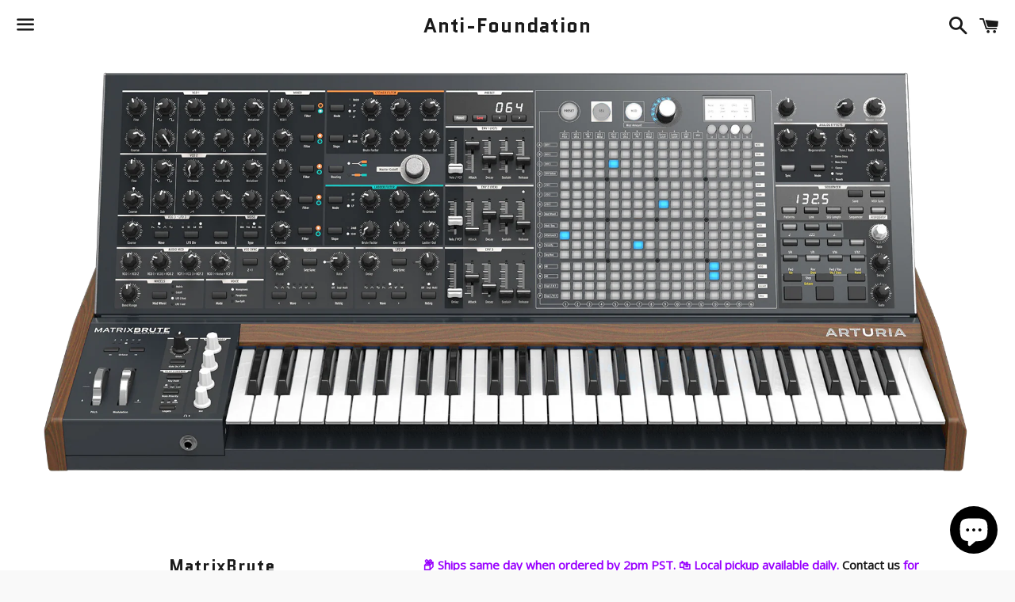

--- FILE ---
content_type: text/html; charset=utf-8
request_url: https://anti-foundation.com/collections/keyboard-synthesizers/products/arturia-matrixbrute
body_size: 18123
content:
<!doctype html>
<!--[if IE 9]> <html class="ie9 no-js" lang="en"> <![endif]-->
<!--[if (gt IE 9)|!(IE)]><!--> <html class="no-js" lang="en"> <!--<![endif]-->
<head>
<link rel="shortcut icon" href="//anti-foundation.com/cdn/shop/t/2/assets/favicon.ico?v=20093943281967526871485491184" type="image/x-icon" />
<link rel="apple-touch-icon" href="//anti-foundation.com/cdn/shop/t/2/assets/apple-touch-icon.png?v=69535159572003370971484437036" />
<link rel="apple-touch-icon" sizes="152x152" href="//anti-foundation.com/cdn/shop/t/2/assets/apple-touch-icon-152x152.png?v=65468377174344237491485489426" />
<link rel="apple-touch-icon" sizes="167x167" href="//anti-foundation.com/cdn/shop/t/2/assets/apple-touch-icon-167x167.png?v=24259469611264114441485489450" />
<link rel="apple-touch-icon" sizes="180x180" href="//anti-foundation.com/cdn/shop/t/2/assets/apple-touch-icon-180x180.png?v=143892180025337705751485489459" />
<link rel="icon" sizes="192x192" href="//anti-foundation.com/cdn/shop/t/2/assets/icon-hires.png?v=168362303573262923101485489436" />
<link rel="icon" sizes="128x128" href="//anti-foundation.com/cdn/shop/t/2/assets/icon-normal.png?v=79775002156682671291485489416" />
  <!-- Basic page needs ================================================== -->
  <meta charset="utf-8">
  <meta http-equiv="X-UA-Compatible" content="IE=edge">
  <meta name="viewport" content="width=device-width,initial-scale=1">
  <meta name="facebook-domain-verification" content="i9uwbyv2ujrnjts85dofspcc4wu2wx" />
  <meta name="theme-color" content="#ffffff">

  

  <link rel="canonical" href="https://anti-foundation.com/products/arturia-matrixbrute">
  <!-- Title and description ================================================== -->
  <title>
  Arturia MatrixBrute &ndash; Anti-Foundation
  </title>

  
    <meta name="description" content="📦 Ships same day when ordered by 2pm PST. 🛍 Local pickup available daily. Contact us for more information. 💜 MatrixBrute Analog Avant-Garde MatrixBrute is arguably the most powerful analog monophonic synthesizer ever! As flexible as a modular system but offering presets, MatrixBrute is a dream machine for everyone inte">
  

  <!-- Social Meta Tags ===================================== -->
  <!-- /snippets/social-meta-tags.liquid -->


  <meta property="og:type" content="product">
  <meta property="og:title" content="MatrixBrute">
  <meta property="og:url" content="https://anti-foundation.com/products/arturia-matrixbrute">
  
    <meta property="og:image" content="http://anti-foundation.com/cdn/shop/products/matrix-front_grande.png?v=1677473156">
    <meta property="og:image:secure_url" content="https://anti-foundation.com/cdn/shop/products/matrix-front_grande.png?v=1677473156">
  
    <meta property="og:image" content="http://anti-foundation.com/cdn/shop/products/matrix-back_9d6ff3f3-5b7f-4db3-b08e-85b8a22cd4c5_grande.png?v=1677473156">
    <meta property="og:image:secure_url" content="https://anti-foundation.com/cdn/shop/products/matrix-back_9d6ff3f3-5b7f-4db3-b08e-85b8a22cd4c5_grande.png?v=1677473156">
  
  <meta property="og:description" content="📦 Ships same day when ordered by 2pm PST. 🛍 Local pickup available daily. Contact us for more information. 💜

MatrixBrute
Analog Avant-Garde
MatrixBrute is arguably the most powerful analog monophonic synthesizer ever! As flexible as a modular system but offering presets, MatrixBrute is a dream machine for everyone interested in creating a sound palette of their own.


When was the last time you felt your heart beating faster?
When was the last time you heard sounds you had never heard before?
When was the last time you met an instrument that truly inspired pleasure and creativity?
MatrixBrute is an outstanding analog synthesizer. Offering three Brute oscillators, a Steiner-Parker filter and a ladder filter, five analog effects, and the incredible modulation matrix, it is a massive sonic beast.

Distinction in design
The heart of the MatrixBrute is its unique modulation matrix that allows you to create your own routings. You can invent a sound palette of your own that will be sure to be heard in any mix!
The matrix can also be used to recall your presets. So go on stage, and select any of the 256 presets instantly! No menus or awkward selection screens, everything is at your fingertips.As if it was not enough, the matrix is also made to program and play sequences. This is no ordinary step-sequencer. With its ability to also be used as a modulation source, sounds evolve in melody and texture, Just the way you want.

Hands-On Heaven
The digital brain for MatrixBrute’s analog heart
The Matrix is where MatrixBrute’s analog reactivity and digital precision collide - an advanced architecture unlike any synth before it.

Sound beyond the power
Offering a audio signal path that is is 100% analog, MatrixBrute also features true analog effects. The MatrixBrute gives you the sonic quality and power of a vast modular synthesizer but with the flexibility of presets along with a great arpeggiator and an advanced sequencer.


What&#39;s in the box

Box content

MatrixBrute unit
Power cable


Instrument dimensions


Size : 33.8 x 17 x 4.2 inches (860 x 432 x 107mm)

Weight : 44lbs (20kg)


Main Features

Analog Matrix Synthesizer
256 Preset memory locations
Two Analog Exponential VCO’s

Saw + UltraSaw
Square + Pulse width
Triangle + Metalizer
Sub

One Analog Linear VCO/LFO

Saw, Square, Triangle, Sine waveforms

LFO time divisions
Key track
VCO 2&amp;gt;1 Hard Sync
Audio Mod

VCO1&amp;gt;2
VCO1 &amp;lt; VCO3&amp;gt; VCO2
VCF 1 &amp;lt; VCO3&amp;gt; VCF 2
VCF1 &amp;lt; Noise&amp;gt; VCF2

Noise Generator

White ; Pink ; Red ; Blue noise types

5 input Audio Mixer with Filter routing
Steiner Parker filter with 12+24 db per octave modes

Drive ; Brute factor; Low Pass, High Pass, Band Pass, Notch

Ladder filter with 12+24 db per octave modes

Drive ; Brute factor; Low Pass, High Pass, Band Pass

Two LFO’s

Sine, Tri, Square, Ramp, Saw, Random, S&amp;amp;H

Three Envelope Generators

Two Attack, Decay, Sustain, Release
One Delay, Attack, Decay, Sustain, Release

External Audio In
16x16 Matrix modulation panel
64 step sequencer

STEP enable, Slide, Accent, Modulation
Save and recall sequence patterns on the fly

Analog Effects

Stereo delay, Delay, Flanger, Chorus, Analog Reverberator

Arpeggiator
12 CV / Gate Inputs/Outputs
Audio Input, Line or Instrument level
Stereo audio output
MIDI and USB I/O
Pedal inputs for Expression and Sustain









">
  <meta property="og:price:amount" content="1,999.00">
  <meta property="og:price:currency" content="USD">

<meta property="og:site_name" content="Anti-Foundation">





  <meta name="twitter:card" content="summary">


  <meta name="twitter:site" content="@AntiFoundation">


  <meta name="twitter:title" content="MatrixBrute">
  <meta name="twitter:description" content="📦 Ships same day when ordered by 2pm PST. 🛍 Local pickup available daily. Contact us for more information. 💜

MatrixBrute
Analog Avant-Garde
MatrixBrute is arguably the most powerful analog monopho...">
  <meta name="twitter:image" content="https://anti-foundation.com/cdn/shop/products/matrix-front_grande.png?v=1677473156">
  <meta name="twitter:image:width" content="600">
  <meta name="twitter:image:height" content="600">



  <!-- CSS ================================================== -->
  <link href="//anti-foundation.com/cdn/shop/t/2/assets/theme.scss.css?v=53640024805326511491703144704" rel="stylesheet" type="text/css" media="all" />

  <!-- Google Fonts | from theme settings ================================================== -->
  
    
    
    <link href="//fonts.googleapis.com/css?family=Open+Sans:400" rel="stylesheet" type="text/css" media="all" />
  
  
    
      
      
      <link href="//fonts.googleapis.com/css?family=Quantico:700" rel="stylesheet" type="text/css" media="all" />
    
  

  <!-- Header hook for plugins ================================================== -->
  <script>window.performance && window.performance.mark && window.performance.mark('shopify.content_for_header.start');</script><meta name="facebook-domain-verification" content="iyy01t3e087d0zcmx3qw1kibwknyrn">
<meta id="shopify-digital-wallet" name="shopify-digital-wallet" content="/11457002/digital_wallets/dialog">
<meta name="shopify-checkout-api-token" content="892a3de3f9eb65042f0ae4dacaef431a">
<meta id="in-context-paypal-metadata" data-shop-id="11457002" data-venmo-supported="true" data-environment="production" data-locale="en_US" data-paypal-v4="true" data-currency="USD">
<link rel="alternate" type="application/json+oembed" href="https://anti-foundation.com/products/arturia-matrixbrute.oembed">
<script async="async" src="/checkouts/internal/preloads.js?locale=en-US"></script>
<link rel="preconnect" href="https://shop.app" crossorigin="anonymous">
<script async="async" src="https://shop.app/checkouts/internal/preloads.js?locale=en-US&shop_id=11457002" crossorigin="anonymous"></script>
<script id="apple-pay-shop-capabilities" type="application/json">{"shopId":11457002,"countryCode":"US","currencyCode":"USD","merchantCapabilities":["supports3DS"],"merchantId":"gid:\/\/shopify\/Shop\/11457002","merchantName":"Anti-Foundation","requiredBillingContactFields":["postalAddress","email","phone"],"requiredShippingContactFields":["postalAddress","email","phone"],"shippingType":"shipping","supportedNetworks":["visa","masterCard","amex","discover","elo","jcb"],"total":{"type":"pending","label":"Anti-Foundation","amount":"1.00"},"shopifyPaymentsEnabled":true,"supportsSubscriptions":true}</script>
<script id="shopify-features" type="application/json">{"accessToken":"892a3de3f9eb65042f0ae4dacaef431a","betas":["rich-media-storefront-analytics"],"domain":"anti-foundation.com","predictiveSearch":true,"shopId":11457002,"locale":"en"}</script>
<script>var Shopify = Shopify || {};
Shopify.shop = "anti-foundation.myshopify.com";
Shopify.locale = "en";
Shopify.currency = {"active":"USD","rate":"1.0"};
Shopify.country = "US";
Shopify.theme = {"name":"Boundless","id":84370369,"schema_name":null,"schema_version":null,"theme_store_id":766,"role":"main"};
Shopify.theme.handle = "null";
Shopify.theme.style = {"id":null,"handle":null};
Shopify.cdnHost = "anti-foundation.com/cdn";
Shopify.routes = Shopify.routes || {};
Shopify.routes.root = "/";</script>
<script type="module">!function(o){(o.Shopify=o.Shopify||{}).modules=!0}(window);</script>
<script>!function(o){function n(){var o=[];function n(){o.push(Array.prototype.slice.apply(arguments))}return n.q=o,n}var t=o.Shopify=o.Shopify||{};t.loadFeatures=n(),t.autoloadFeatures=n()}(window);</script>
<script>
  window.ShopifyPay = window.ShopifyPay || {};
  window.ShopifyPay.apiHost = "shop.app\/pay";
  window.ShopifyPay.redirectState = null;
</script>
<script id="shop-js-analytics" type="application/json">{"pageType":"product"}</script>
<script defer="defer" async type="module" src="//anti-foundation.com/cdn/shopifycloud/shop-js/modules/v2/client.init-shop-cart-sync_C5BV16lS.en.esm.js"></script>
<script defer="defer" async type="module" src="//anti-foundation.com/cdn/shopifycloud/shop-js/modules/v2/chunk.common_CygWptCX.esm.js"></script>
<script type="module">
  await import("//anti-foundation.com/cdn/shopifycloud/shop-js/modules/v2/client.init-shop-cart-sync_C5BV16lS.en.esm.js");
await import("//anti-foundation.com/cdn/shopifycloud/shop-js/modules/v2/chunk.common_CygWptCX.esm.js");

  window.Shopify.SignInWithShop?.initShopCartSync?.({"fedCMEnabled":true,"windoidEnabled":true});

</script>
<script>
  window.Shopify = window.Shopify || {};
  if (!window.Shopify.featureAssets) window.Shopify.featureAssets = {};
  window.Shopify.featureAssets['shop-js'] = {"shop-cart-sync":["modules/v2/client.shop-cart-sync_ZFArdW7E.en.esm.js","modules/v2/chunk.common_CygWptCX.esm.js"],"init-fed-cm":["modules/v2/client.init-fed-cm_CmiC4vf6.en.esm.js","modules/v2/chunk.common_CygWptCX.esm.js"],"shop-button":["modules/v2/client.shop-button_tlx5R9nI.en.esm.js","modules/v2/chunk.common_CygWptCX.esm.js"],"shop-cash-offers":["modules/v2/client.shop-cash-offers_DOA2yAJr.en.esm.js","modules/v2/chunk.common_CygWptCX.esm.js","modules/v2/chunk.modal_D71HUcav.esm.js"],"init-windoid":["modules/v2/client.init-windoid_sURxWdc1.en.esm.js","modules/v2/chunk.common_CygWptCX.esm.js"],"shop-toast-manager":["modules/v2/client.shop-toast-manager_ClPi3nE9.en.esm.js","modules/v2/chunk.common_CygWptCX.esm.js"],"init-shop-email-lookup-coordinator":["modules/v2/client.init-shop-email-lookup-coordinator_B8hsDcYM.en.esm.js","modules/v2/chunk.common_CygWptCX.esm.js"],"init-shop-cart-sync":["modules/v2/client.init-shop-cart-sync_C5BV16lS.en.esm.js","modules/v2/chunk.common_CygWptCX.esm.js"],"avatar":["modules/v2/client.avatar_BTnouDA3.en.esm.js"],"pay-button":["modules/v2/client.pay-button_FdsNuTd3.en.esm.js","modules/v2/chunk.common_CygWptCX.esm.js"],"init-customer-accounts":["modules/v2/client.init-customer-accounts_DxDtT_ad.en.esm.js","modules/v2/client.shop-login-button_C5VAVYt1.en.esm.js","modules/v2/chunk.common_CygWptCX.esm.js","modules/v2/chunk.modal_D71HUcav.esm.js"],"init-shop-for-new-customer-accounts":["modules/v2/client.init-shop-for-new-customer-accounts_ChsxoAhi.en.esm.js","modules/v2/client.shop-login-button_C5VAVYt1.en.esm.js","modules/v2/chunk.common_CygWptCX.esm.js","modules/v2/chunk.modal_D71HUcav.esm.js"],"shop-login-button":["modules/v2/client.shop-login-button_C5VAVYt1.en.esm.js","modules/v2/chunk.common_CygWptCX.esm.js","modules/v2/chunk.modal_D71HUcav.esm.js"],"init-customer-accounts-sign-up":["modules/v2/client.init-customer-accounts-sign-up_CPSyQ0Tj.en.esm.js","modules/v2/client.shop-login-button_C5VAVYt1.en.esm.js","modules/v2/chunk.common_CygWptCX.esm.js","modules/v2/chunk.modal_D71HUcav.esm.js"],"shop-follow-button":["modules/v2/client.shop-follow-button_Cva4Ekp9.en.esm.js","modules/v2/chunk.common_CygWptCX.esm.js","modules/v2/chunk.modal_D71HUcav.esm.js"],"checkout-modal":["modules/v2/client.checkout-modal_BPM8l0SH.en.esm.js","modules/v2/chunk.common_CygWptCX.esm.js","modules/v2/chunk.modal_D71HUcav.esm.js"],"lead-capture":["modules/v2/client.lead-capture_Bi8yE_yS.en.esm.js","modules/v2/chunk.common_CygWptCX.esm.js","modules/v2/chunk.modal_D71HUcav.esm.js"],"shop-login":["modules/v2/client.shop-login_D6lNrXab.en.esm.js","modules/v2/chunk.common_CygWptCX.esm.js","modules/v2/chunk.modal_D71HUcav.esm.js"],"payment-terms":["modules/v2/client.payment-terms_CZxnsJam.en.esm.js","modules/v2/chunk.common_CygWptCX.esm.js","modules/v2/chunk.modal_D71HUcav.esm.js"]};
</script>
<script id="__st">var __st={"a":11457002,"offset":-28800,"reqid":"4a8a6390-9b34-4af7-bd29-503ad2ad9e75-1768695233","pageurl":"anti-foundation.com\/collections\/keyboard-synthesizers\/products\/arturia-matrixbrute","u":"3a1db017b86a","p":"product","rtyp":"product","rid":5421316609};</script>
<script>window.ShopifyPaypalV4VisibilityTracking = true;</script>
<script id="captcha-bootstrap">!function(){'use strict';const t='contact',e='account',n='new_comment',o=[[t,t],['blogs',n],['comments',n],[t,'customer']],c=[[e,'customer_login'],[e,'guest_login'],[e,'recover_customer_password'],[e,'create_customer']],r=t=>t.map((([t,e])=>`form[action*='/${t}']:not([data-nocaptcha='true']) input[name='form_type'][value='${e}']`)).join(','),a=t=>()=>t?[...document.querySelectorAll(t)].map((t=>t.form)):[];function s(){const t=[...o],e=r(t);return a(e)}const i='password',u='form_key',d=['recaptcha-v3-token','g-recaptcha-response','h-captcha-response',i],f=()=>{try{return window.sessionStorage}catch{return}},m='__shopify_v',_=t=>t.elements[u];function p(t,e,n=!1){try{const o=window.sessionStorage,c=JSON.parse(o.getItem(e)),{data:r}=function(t){const{data:e,action:n}=t;return t[m]||n?{data:e,action:n}:{data:t,action:n}}(c);for(const[e,n]of Object.entries(r))t.elements[e]&&(t.elements[e].value=n);n&&o.removeItem(e)}catch(o){console.error('form repopulation failed',{error:o})}}const l='form_type',E='cptcha';function T(t){t.dataset[E]=!0}const w=window,h=w.document,L='Shopify',v='ce_forms',y='captcha';let A=!1;((t,e)=>{const n=(g='f06e6c50-85a8-45c8-87d0-21a2b65856fe',I='https://cdn.shopify.com/shopifycloud/storefront-forms-hcaptcha/ce_storefront_forms_captcha_hcaptcha.v1.5.2.iife.js',D={infoText:'Protected by hCaptcha',privacyText:'Privacy',termsText:'Terms'},(t,e,n)=>{const o=w[L][v],c=o.bindForm;if(c)return c(t,g,e,D).then(n);var r;o.q.push([[t,g,e,D],n]),r=I,A||(h.body.append(Object.assign(h.createElement('script'),{id:'captcha-provider',async:!0,src:r})),A=!0)});var g,I,D;w[L]=w[L]||{},w[L][v]=w[L][v]||{},w[L][v].q=[],w[L][y]=w[L][y]||{},w[L][y].protect=function(t,e){n(t,void 0,e),T(t)},Object.freeze(w[L][y]),function(t,e,n,w,h,L){const[v,y,A,g]=function(t,e,n){const i=e?o:[],u=t?c:[],d=[...i,...u],f=r(d),m=r(i),_=r(d.filter((([t,e])=>n.includes(e))));return[a(f),a(m),a(_),s()]}(w,h,L),I=t=>{const e=t.target;return e instanceof HTMLFormElement?e:e&&e.form},D=t=>v().includes(t);t.addEventListener('submit',(t=>{const e=I(t);if(!e)return;const n=D(e)&&!e.dataset.hcaptchaBound&&!e.dataset.recaptchaBound,o=_(e),c=g().includes(e)&&(!o||!o.value);(n||c)&&t.preventDefault(),c&&!n&&(function(t){try{if(!f())return;!function(t){const e=f();if(!e)return;const n=_(t);if(!n)return;const o=n.value;o&&e.removeItem(o)}(t);const e=Array.from(Array(32),(()=>Math.random().toString(36)[2])).join('');!function(t,e){_(t)||t.append(Object.assign(document.createElement('input'),{type:'hidden',name:u})),t.elements[u].value=e}(t,e),function(t,e){const n=f();if(!n)return;const o=[...t.querySelectorAll(`input[type='${i}']`)].map((({name:t})=>t)),c=[...d,...o],r={};for(const[a,s]of new FormData(t).entries())c.includes(a)||(r[a]=s);n.setItem(e,JSON.stringify({[m]:1,action:t.action,data:r}))}(t,e)}catch(e){console.error('failed to persist form',e)}}(e),e.submit())}));const S=(t,e)=>{t&&!t.dataset[E]&&(n(t,e.some((e=>e===t))),T(t))};for(const o of['focusin','change'])t.addEventListener(o,(t=>{const e=I(t);D(e)&&S(e,y())}));const B=e.get('form_key'),M=e.get(l),P=B&&M;t.addEventListener('DOMContentLoaded',(()=>{const t=y();if(P)for(const e of t)e.elements[l].value===M&&p(e,B);[...new Set([...A(),...v().filter((t=>'true'===t.dataset.shopifyCaptcha))])].forEach((e=>S(e,t)))}))}(h,new URLSearchParams(w.location.search),n,t,e,['guest_login'])})(!0,!0)}();</script>
<script integrity="sha256-4kQ18oKyAcykRKYeNunJcIwy7WH5gtpwJnB7kiuLZ1E=" data-source-attribution="shopify.loadfeatures" defer="defer" src="//anti-foundation.com/cdn/shopifycloud/storefront/assets/storefront/load_feature-a0a9edcb.js" crossorigin="anonymous"></script>
<script crossorigin="anonymous" defer="defer" src="//anti-foundation.com/cdn/shopifycloud/storefront/assets/shopify_pay/storefront-65b4c6d7.js?v=20250812"></script>
<script data-source-attribution="shopify.dynamic_checkout.dynamic.init">var Shopify=Shopify||{};Shopify.PaymentButton=Shopify.PaymentButton||{isStorefrontPortableWallets:!0,init:function(){window.Shopify.PaymentButton.init=function(){};var t=document.createElement("script");t.src="https://anti-foundation.com/cdn/shopifycloud/portable-wallets/latest/portable-wallets.en.js",t.type="module",document.head.appendChild(t)}};
</script>
<script data-source-attribution="shopify.dynamic_checkout.buyer_consent">
  function portableWalletsHideBuyerConsent(e){var t=document.getElementById("shopify-buyer-consent"),n=document.getElementById("shopify-subscription-policy-button");t&&n&&(t.classList.add("hidden"),t.setAttribute("aria-hidden","true"),n.removeEventListener("click",e))}function portableWalletsShowBuyerConsent(e){var t=document.getElementById("shopify-buyer-consent"),n=document.getElementById("shopify-subscription-policy-button");t&&n&&(t.classList.remove("hidden"),t.removeAttribute("aria-hidden"),n.addEventListener("click",e))}window.Shopify?.PaymentButton&&(window.Shopify.PaymentButton.hideBuyerConsent=portableWalletsHideBuyerConsent,window.Shopify.PaymentButton.showBuyerConsent=portableWalletsShowBuyerConsent);
</script>
<script data-source-attribution="shopify.dynamic_checkout.cart.bootstrap">document.addEventListener("DOMContentLoaded",(function(){function t(){return document.querySelector("shopify-accelerated-checkout-cart, shopify-accelerated-checkout")}if(t())Shopify.PaymentButton.init();else{new MutationObserver((function(e,n){t()&&(Shopify.PaymentButton.init(),n.disconnect())})).observe(document.body,{childList:!0,subtree:!0})}}));
</script>
<link id="shopify-accelerated-checkout-styles" rel="stylesheet" media="screen" href="https://anti-foundation.com/cdn/shopifycloud/portable-wallets/latest/accelerated-checkout-backwards-compat.css" crossorigin="anonymous">
<style id="shopify-accelerated-checkout-cart">
        #shopify-buyer-consent {
  margin-top: 1em;
  display: inline-block;
  width: 100%;
}

#shopify-buyer-consent.hidden {
  display: none;
}

#shopify-subscription-policy-button {
  background: none;
  border: none;
  padding: 0;
  text-decoration: underline;
  font-size: inherit;
  cursor: pointer;
}

#shopify-subscription-policy-button::before {
  box-shadow: none;
}

      </style>

<script>window.performance && window.performance.mark && window.performance.mark('shopify.content_for_header.end');</script>

  <!-- Fixes for Older Versions of IE ==================================================-->
  <script src="//ajax.googleapis.com/ajax/libs/jquery/1.11.0/jquery.min.js" type="text/javascript"></script>
  <script src="//anti-foundation.com/cdn/shop/t/2/assets/modernizr.min.js?v=21391054748206432451454432033" type="text/javascript"></script>

  
  

<script src="https://cdn.shopify.com/extensions/7bc9bb47-adfa-4267-963e-cadee5096caf/inbox-1252/assets/inbox-chat-loader.js" type="text/javascript" defer="defer"></script>
<link href="https://monorail-edge.shopifysvc.com" rel="dns-prefetch">
<script>(function(){if ("sendBeacon" in navigator && "performance" in window) {try {var session_token_from_headers = performance.getEntriesByType('navigation')[0].serverTiming.find(x => x.name == '_s').description;} catch {var session_token_from_headers = undefined;}var session_cookie_matches = document.cookie.match(/_shopify_s=([^;]*)/);var session_token_from_cookie = session_cookie_matches && session_cookie_matches.length === 2 ? session_cookie_matches[1] : "";var session_token = session_token_from_headers || session_token_from_cookie || "";function handle_abandonment_event(e) {var entries = performance.getEntries().filter(function(entry) {return /monorail-edge.shopifysvc.com/.test(entry.name);});if (!window.abandonment_tracked && entries.length === 0) {window.abandonment_tracked = true;var currentMs = Date.now();var navigation_start = performance.timing.navigationStart;var payload = {shop_id: 11457002,url: window.location.href,navigation_start,duration: currentMs - navigation_start,session_token,page_type: "product"};window.navigator.sendBeacon("https://monorail-edge.shopifysvc.com/v1/produce", JSON.stringify({schema_id: "online_store_buyer_site_abandonment/1.1",payload: payload,metadata: {event_created_at_ms: currentMs,event_sent_at_ms: currentMs}}));}}window.addEventListener('pagehide', handle_abandonment_event);}}());</script>
<script id="web-pixels-manager-setup">(function e(e,d,r,n,o){if(void 0===o&&(o={}),!Boolean(null===(a=null===(i=window.Shopify)||void 0===i?void 0:i.analytics)||void 0===a?void 0:a.replayQueue)){var i,a;window.Shopify=window.Shopify||{};var t=window.Shopify;t.analytics=t.analytics||{};var s=t.analytics;s.replayQueue=[],s.publish=function(e,d,r){return s.replayQueue.push([e,d,r]),!0};try{self.performance.mark("wpm:start")}catch(e){}var l=function(){var e={modern:/Edge?\/(1{2}[4-9]|1[2-9]\d|[2-9]\d{2}|\d{4,})\.\d+(\.\d+|)|Firefox\/(1{2}[4-9]|1[2-9]\d|[2-9]\d{2}|\d{4,})\.\d+(\.\d+|)|Chrom(ium|e)\/(9{2}|\d{3,})\.\d+(\.\d+|)|(Maci|X1{2}).+ Version\/(15\.\d+|(1[6-9]|[2-9]\d|\d{3,})\.\d+)([,.]\d+|)( \(\w+\)|)( Mobile\/\w+|) Safari\/|Chrome.+OPR\/(9{2}|\d{3,})\.\d+\.\d+|(CPU[ +]OS|iPhone[ +]OS|CPU[ +]iPhone|CPU IPhone OS|CPU iPad OS)[ +]+(15[._]\d+|(1[6-9]|[2-9]\d|\d{3,})[._]\d+)([._]\d+|)|Android:?[ /-](13[3-9]|1[4-9]\d|[2-9]\d{2}|\d{4,})(\.\d+|)(\.\d+|)|Android.+Firefox\/(13[5-9]|1[4-9]\d|[2-9]\d{2}|\d{4,})\.\d+(\.\d+|)|Android.+Chrom(ium|e)\/(13[3-9]|1[4-9]\d|[2-9]\d{2}|\d{4,})\.\d+(\.\d+|)|SamsungBrowser\/([2-9]\d|\d{3,})\.\d+/,legacy:/Edge?\/(1[6-9]|[2-9]\d|\d{3,})\.\d+(\.\d+|)|Firefox\/(5[4-9]|[6-9]\d|\d{3,})\.\d+(\.\d+|)|Chrom(ium|e)\/(5[1-9]|[6-9]\d|\d{3,})\.\d+(\.\d+|)([\d.]+$|.*Safari\/(?![\d.]+ Edge\/[\d.]+$))|(Maci|X1{2}).+ Version\/(10\.\d+|(1[1-9]|[2-9]\d|\d{3,})\.\d+)([,.]\d+|)( \(\w+\)|)( Mobile\/\w+|) Safari\/|Chrome.+OPR\/(3[89]|[4-9]\d|\d{3,})\.\d+\.\d+|(CPU[ +]OS|iPhone[ +]OS|CPU[ +]iPhone|CPU IPhone OS|CPU iPad OS)[ +]+(10[._]\d+|(1[1-9]|[2-9]\d|\d{3,})[._]\d+)([._]\d+|)|Android:?[ /-](13[3-9]|1[4-9]\d|[2-9]\d{2}|\d{4,})(\.\d+|)(\.\d+|)|Mobile Safari.+OPR\/([89]\d|\d{3,})\.\d+\.\d+|Android.+Firefox\/(13[5-9]|1[4-9]\d|[2-9]\d{2}|\d{4,})\.\d+(\.\d+|)|Android.+Chrom(ium|e)\/(13[3-9]|1[4-9]\d|[2-9]\d{2}|\d{4,})\.\d+(\.\d+|)|Android.+(UC? ?Browser|UCWEB|U3)[ /]?(15\.([5-9]|\d{2,})|(1[6-9]|[2-9]\d|\d{3,})\.\d+)\.\d+|SamsungBrowser\/(5\.\d+|([6-9]|\d{2,})\.\d+)|Android.+MQ{2}Browser\/(14(\.(9|\d{2,})|)|(1[5-9]|[2-9]\d|\d{3,})(\.\d+|))(\.\d+|)|K[Aa][Ii]OS\/(3\.\d+|([4-9]|\d{2,})\.\d+)(\.\d+|)/},d=e.modern,r=e.legacy,n=navigator.userAgent;return n.match(d)?"modern":n.match(r)?"legacy":"unknown"}(),u="modern"===l?"modern":"legacy",c=(null!=n?n:{modern:"",legacy:""})[u],f=function(e){return[e.baseUrl,"/wpm","/b",e.hashVersion,"modern"===e.buildTarget?"m":"l",".js"].join("")}({baseUrl:d,hashVersion:r,buildTarget:u}),m=function(e){var d=e.version,r=e.bundleTarget,n=e.surface,o=e.pageUrl,i=e.monorailEndpoint;return{emit:function(e){var a=e.status,t=e.errorMsg,s=(new Date).getTime(),l=JSON.stringify({metadata:{event_sent_at_ms:s},events:[{schema_id:"web_pixels_manager_load/3.1",payload:{version:d,bundle_target:r,page_url:o,status:a,surface:n,error_msg:t},metadata:{event_created_at_ms:s}}]});if(!i)return console&&console.warn&&console.warn("[Web Pixels Manager] No Monorail endpoint provided, skipping logging."),!1;try{return self.navigator.sendBeacon.bind(self.navigator)(i,l)}catch(e){}var u=new XMLHttpRequest;try{return u.open("POST",i,!0),u.setRequestHeader("Content-Type","text/plain"),u.send(l),!0}catch(e){return console&&console.warn&&console.warn("[Web Pixels Manager] Got an unhandled error while logging to Monorail."),!1}}}}({version:r,bundleTarget:l,surface:e.surface,pageUrl:self.location.href,monorailEndpoint:e.monorailEndpoint});try{o.browserTarget=l,function(e){var d=e.src,r=e.async,n=void 0===r||r,o=e.onload,i=e.onerror,a=e.sri,t=e.scriptDataAttributes,s=void 0===t?{}:t,l=document.createElement("script"),u=document.querySelector("head"),c=document.querySelector("body");if(l.async=n,l.src=d,a&&(l.integrity=a,l.crossOrigin="anonymous"),s)for(var f in s)if(Object.prototype.hasOwnProperty.call(s,f))try{l.dataset[f]=s[f]}catch(e){}if(o&&l.addEventListener("load",o),i&&l.addEventListener("error",i),u)u.appendChild(l);else{if(!c)throw new Error("Did not find a head or body element to append the script");c.appendChild(l)}}({src:f,async:!0,onload:function(){if(!function(){var e,d;return Boolean(null===(d=null===(e=window.Shopify)||void 0===e?void 0:e.analytics)||void 0===d?void 0:d.initialized)}()){var d=window.webPixelsManager.init(e)||void 0;if(d){var r=window.Shopify.analytics;r.replayQueue.forEach((function(e){var r=e[0],n=e[1],o=e[2];d.publishCustomEvent(r,n,o)})),r.replayQueue=[],r.publish=d.publishCustomEvent,r.visitor=d.visitor,r.initialized=!0}}},onerror:function(){return m.emit({status:"failed",errorMsg:"".concat(f," has failed to load")})},sri:function(e){var d=/^sha384-[A-Za-z0-9+/=]+$/;return"string"==typeof e&&d.test(e)}(c)?c:"",scriptDataAttributes:o}),m.emit({status:"loading"})}catch(e){m.emit({status:"failed",errorMsg:(null==e?void 0:e.message)||"Unknown error"})}}})({shopId: 11457002,storefrontBaseUrl: "https://anti-foundation.com",extensionsBaseUrl: "https://extensions.shopifycdn.com/cdn/shopifycloud/web-pixels-manager",monorailEndpoint: "https://monorail-edge.shopifysvc.com/unstable/produce_batch",surface: "storefront-renderer",enabledBetaFlags: ["2dca8a86"],webPixelsConfigList: [{"id":"42172550","configuration":"{\"tagID\":\"2613242605184\"}","eventPayloadVersion":"v1","runtimeContext":"STRICT","scriptVersion":"18031546ee651571ed29edbe71a3550b","type":"APP","apiClientId":3009811,"privacyPurposes":["ANALYTICS","MARKETING","SALE_OF_DATA"],"dataSharingAdjustments":{"protectedCustomerApprovalScopes":["read_customer_address","read_customer_email","read_customer_name","read_customer_personal_data","read_customer_phone"]}},{"id":"shopify-app-pixel","configuration":"{}","eventPayloadVersion":"v1","runtimeContext":"STRICT","scriptVersion":"0450","apiClientId":"shopify-pixel","type":"APP","privacyPurposes":["ANALYTICS","MARKETING"]},{"id":"shopify-custom-pixel","eventPayloadVersion":"v1","runtimeContext":"LAX","scriptVersion":"0450","apiClientId":"shopify-pixel","type":"CUSTOM","privacyPurposes":["ANALYTICS","MARKETING"]}],isMerchantRequest: false,initData: {"shop":{"name":"Anti-Foundation","paymentSettings":{"currencyCode":"USD"},"myshopifyDomain":"anti-foundation.myshopify.com","countryCode":"US","storefrontUrl":"https:\/\/anti-foundation.com"},"customer":null,"cart":null,"checkout":null,"productVariants":[{"price":{"amount":1999.0,"currencyCode":"USD"},"product":{"title":"MatrixBrute","vendor":"Arturia","id":"5421316609","untranslatedTitle":"MatrixBrute","url":"\/products\/arturia-matrixbrute","type":"Keyboard Synthesizers"},"id":"39383217406086","image":{"src":"\/\/anti-foundation.com\/cdn\/shop\/products\/matrix-front.png?v=1677473156"},"sku":"","title":"New Factory Sealed","untranslatedTitle":"New Factory Sealed"}],"purchasingCompany":null},},"https://anti-foundation.com/cdn","fcfee988w5aeb613cpc8e4bc33m6693e112",{"modern":"","legacy":""},{"shopId":"11457002","storefrontBaseUrl":"https:\/\/anti-foundation.com","extensionBaseUrl":"https:\/\/extensions.shopifycdn.com\/cdn\/shopifycloud\/web-pixels-manager","surface":"storefront-renderer","enabledBetaFlags":"[\"2dca8a86\"]","isMerchantRequest":"false","hashVersion":"fcfee988w5aeb613cpc8e4bc33m6693e112","publish":"custom","events":"[[\"page_viewed\",{}],[\"product_viewed\",{\"productVariant\":{\"price\":{\"amount\":1999.0,\"currencyCode\":\"USD\"},\"product\":{\"title\":\"MatrixBrute\",\"vendor\":\"Arturia\",\"id\":\"5421316609\",\"untranslatedTitle\":\"MatrixBrute\",\"url\":\"\/products\/arturia-matrixbrute\",\"type\":\"Keyboard Synthesizers\"},\"id\":\"39383217406086\",\"image\":{\"src\":\"\/\/anti-foundation.com\/cdn\/shop\/products\/matrix-front.png?v=1677473156\"},\"sku\":\"\",\"title\":\"New Factory Sealed\",\"untranslatedTitle\":\"New Factory Sealed\"}}]]"});</script><script>
  window.ShopifyAnalytics = window.ShopifyAnalytics || {};
  window.ShopifyAnalytics.meta = window.ShopifyAnalytics.meta || {};
  window.ShopifyAnalytics.meta.currency = 'USD';
  var meta = {"product":{"id":5421316609,"gid":"gid:\/\/shopify\/Product\/5421316609","vendor":"Arturia","type":"Keyboard Synthesizers","handle":"arturia-matrixbrute","variants":[{"id":39383217406086,"price":199900,"name":"MatrixBrute - New Factory Sealed","public_title":"New Factory Sealed","sku":""}],"remote":false},"page":{"pageType":"product","resourceType":"product","resourceId":5421316609,"requestId":"4a8a6390-9b34-4af7-bd29-503ad2ad9e75-1768695233"}};
  for (var attr in meta) {
    window.ShopifyAnalytics.meta[attr] = meta[attr];
  }
</script>
<script class="analytics">
  (function () {
    var customDocumentWrite = function(content) {
      var jquery = null;

      if (window.jQuery) {
        jquery = window.jQuery;
      } else if (window.Checkout && window.Checkout.$) {
        jquery = window.Checkout.$;
      }

      if (jquery) {
        jquery('body').append(content);
      }
    };

    var hasLoggedConversion = function(token) {
      if (token) {
        return document.cookie.indexOf('loggedConversion=' + token) !== -1;
      }
      return false;
    }

    var setCookieIfConversion = function(token) {
      if (token) {
        var twoMonthsFromNow = new Date(Date.now());
        twoMonthsFromNow.setMonth(twoMonthsFromNow.getMonth() + 2);

        document.cookie = 'loggedConversion=' + token + '; expires=' + twoMonthsFromNow;
      }
    }

    var trekkie = window.ShopifyAnalytics.lib = window.trekkie = window.trekkie || [];
    if (trekkie.integrations) {
      return;
    }
    trekkie.methods = [
      'identify',
      'page',
      'ready',
      'track',
      'trackForm',
      'trackLink'
    ];
    trekkie.factory = function(method) {
      return function() {
        var args = Array.prototype.slice.call(arguments);
        args.unshift(method);
        trekkie.push(args);
        return trekkie;
      };
    };
    for (var i = 0; i < trekkie.methods.length; i++) {
      var key = trekkie.methods[i];
      trekkie[key] = trekkie.factory(key);
    }
    trekkie.load = function(config) {
      trekkie.config = config || {};
      trekkie.config.initialDocumentCookie = document.cookie;
      var first = document.getElementsByTagName('script')[0];
      var script = document.createElement('script');
      script.type = 'text/javascript';
      script.onerror = function(e) {
        var scriptFallback = document.createElement('script');
        scriptFallback.type = 'text/javascript';
        scriptFallback.onerror = function(error) {
                var Monorail = {
      produce: function produce(monorailDomain, schemaId, payload) {
        var currentMs = new Date().getTime();
        var event = {
          schema_id: schemaId,
          payload: payload,
          metadata: {
            event_created_at_ms: currentMs,
            event_sent_at_ms: currentMs
          }
        };
        return Monorail.sendRequest("https://" + monorailDomain + "/v1/produce", JSON.stringify(event));
      },
      sendRequest: function sendRequest(endpointUrl, payload) {
        // Try the sendBeacon API
        if (window && window.navigator && typeof window.navigator.sendBeacon === 'function' && typeof window.Blob === 'function' && !Monorail.isIos12()) {
          var blobData = new window.Blob([payload], {
            type: 'text/plain'
          });

          if (window.navigator.sendBeacon(endpointUrl, blobData)) {
            return true;
          } // sendBeacon was not successful

        } // XHR beacon

        var xhr = new XMLHttpRequest();

        try {
          xhr.open('POST', endpointUrl);
          xhr.setRequestHeader('Content-Type', 'text/plain');
          xhr.send(payload);
        } catch (e) {
          console.log(e);
        }

        return false;
      },
      isIos12: function isIos12() {
        return window.navigator.userAgent.lastIndexOf('iPhone; CPU iPhone OS 12_') !== -1 || window.navigator.userAgent.lastIndexOf('iPad; CPU OS 12_') !== -1;
      }
    };
    Monorail.produce('monorail-edge.shopifysvc.com',
      'trekkie_storefront_load_errors/1.1',
      {shop_id: 11457002,
      theme_id: 84370369,
      app_name: "storefront",
      context_url: window.location.href,
      source_url: "//anti-foundation.com/cdn/s/trekkie.storefront.cd680fe47e6c39ca5d5df5f0a32d569bc48c0f27.min.js"});

        };
        scriptFallback.async = true;
        scriptFallback.src = '//anti-foundation.com/cdn/s/trekkie.storefront.cd680fe47e6c39ca5d5df5f0a32d569bc48c0f27.min.js';
        first.parentNode.insertBefore(scriptFallback, first);
      };
      script.async = true;
      script.src = '//anti-foundation.com/cdn/s/trekkie.storefront.cd680fe47e6c39ca5d5df5f0a32d569bc48c0f27.min.js';
      first.parentNode.insertBefore(script, first);
    };
    trekkie.load(
      {"Trekkie":{"appName":"storefront","development":false,"defaultAttributes":{"shopId":11457002,"isMerchantRequest":null,"themeId":84370369,"themeCityHash":"7456373087172469461","contentLanguage":"en","currency":"USD","eventMetadataId":"37a6c836-e5a5-4f2d-a83e-4af344e6682c"},"isServerSideCookieWritingEnabled":true,"monorailRegion":"shop_domain","enabledBetaFlags":["65f19447"]},"Session Attribution":{},"S2S":{"facebookCapiEnabled":false,"source":"trekkie-storefront-renderer","apiClientId":580111}}
    );

    var loaded = false;
    trekkie.ready(function() {
      if (loaded) return;
      loaded = true;

      window.ShopifyAnalytics.lib = window.trekkie;

      var originalDocumentWrite = document.write;
      document.write = customDocumentWrite;
      try { window.ShopifyAnalytics.merchantGoogleAnalytics.call(this); } catch(error) {};
      document.write = originalDocumentWrite;

      window.ShopifyAnalytics.lib.page(null,{"pageType":"product","resourceType":"product","resourceId":5421316609,"requestId":"4a8a6390-9b34-4af7-bd29-503ad2ad9e75-1768695233","shopifyEmitted":true});

      var match = window.location.pathname.match(/checkouts\/(.+)\/(thank_you|post_purchase)/)
      var token = match? match[1]: undefined;
      if (!hasLoggedConversion(token)) {
        setCookieIfConversion(token);
        window.ShopifyAnalytics.lib.track("Viewed Product",{"currency":"USD","variantId":39383217406086,"productId":5421316609,"productGid":"gid:\/\/shopify\/Product\/5421316609","name":"MatrixBrute - New Factory Sealed","price":"1999.00","sku":"","brand":"Arturia","variant":"New Factory Sealed","category":"Keyboard Synthesizers","nonInteraction":true,"remote":false},undefined,undefined,{"shopifyEmitted":true});
      window.ShopifyAnalytics.lib.track("monorail:\/\/trekkie_storefront_viewed_product\/1.1",{"currency":"USD","variantId":39383217406086,"productId":5421316609,"productGid":"gid:\/\/shopify\/Product\/5421316609","name":"MatrixBrute - New Factory Sealed","price":"1999.00","sku":"","brand":"Arturia","variant":"New Factory Sealed","category":"Keyboard Synthesizers","nonInteraction":true,"remote":false,"referer":"https:\/\/anti-foundation.com\/collections\/keyboard-synthesizers\/products\/arturia-matrixbrute"});
      }
    });


        var eventsListenerScript = document.createElement('script');
        eventsListenerScript.async = true;
        eventsListenerScript.src = "//anti-foundation.com/cdn/shopifycloud/storefront/assets/shop_events_listener-3da45d37.js";
        document.getElementsByTagName('head')[0].appendChild(eventsListenerScript);

})();</script>
<script
  defer
  src="https://anti-foundation.com/cdn/shopifycloud/perf-kit/shopify-perf-kit-3.0.4.min.js"
  data-application="storefront-renderer"
  data-shop-id="11457002"
  data-render-region="gcp-us-central1"
  data-page-type="product"
  data-theme-instance-id="84370369"
  data-theme-name=""
  data-theme-version=""
  data-monorail-region="shop_domain"
  data-resource-timing-sampling-rate="10"
  data-shs="true"
  data-shs-beacon="true"
  data-shs-export-with-fetch="true"
  data-shs-logs-sample-rate="1"
  data-shs-beacon-endpoint="https://anti-foundation.com/api/collect"
></script>
</head>

<body id="arturia-matrixbrute" class="template-product" >
  <div id="SearchDrawer" class="search-bar drawer drawer--top">
    <div class="search-bar__table">
      <form action="/search" method="get" class="search-bar__table-cell search-bar__form" role="search">
        <div class="search-bar__table">
          <div class="search-bar__table-cell search-bar__icon-cell">
            <button type="submit" class="search-bar__icon-button search-bar__submit">
              <span class="icon icon-search" aria-hidden="true"></span>
              <span class="icon__fallback-text">Search</span>
            </button>
          </div>
          <div class="search-bar__table-cell">
            <input type="search" id="SearchInput" name="q" value="" placeholder="Search our store" aria-label="Search our store" class="search-bar__input">
          </div>
        </div>
      </form>
      <div class="search-bar__table-cell text-right">
        <button type="button" class="search-bar__icon-button search-bar__close js-drawer-close">
          <span class="icon icon-x" aria-hidden="true"></span>
          <span class="icon__fallback-text">close (esc)</span>
        </button>
      </div>
    </div>
  </div>
  <div id="NavDrawer" class="drawer drawer--left">
    <div class="drawer__header">
      <div class="drawer__close">
        <button type="button" class="drawer__close-button js-drawer-close">
          <span class="icon icon-x" aria-hidden="true"></span>
          <span class="icon__fallback-text">Close menu</span>
        </button>
      </div>
    </div>
    <div class="drawer__inner">
      <ul class="drawer-nav">
        
          
          
            <li class="drawer-nav__item">
              <a href="/" class="drawer-nav__link h2">Home</a>
            </li>
          
        
          
          
            
            
            
            <li class="drawer-nav__item drawer-nav__item--active" aria-haspopup="true">
              <div class="drawer-nav__has-sublist drawer-nav--expanded">
                <a href="/collections/keyboard-synthesizers" class="drawer-nav__link h2">Synthesizers</a>
                <div class="drawer-nav__toggle">
                  <button type="button" class="drawer-nav__toggle-button">
                    <span class="drawer-nav__toggle-open">
                      <span class="icon icon-plus" aria-hidden="true"></span>
                      <span class="icon__fallback-text">See More</span>
                    </span>
                    <span class="drawer-nav__toggle-close">
                      <span class="icon icon-minus" aria-hidden="true"></span>
                      <span class="icon__fallback-text">Close cart</span>
                    </span>
                  </button>
                </div>
              </div>
              <ul class="drawer-nav__sublist">
                
                  <li class="drawer-nav__item drawer-nav__item--active">
                    <a href="/collections/keyboard-synthesizers" class="drawer-nav__link">Keyboard</a>
                  </li>
                
                  <li class="drawer-nav__item">
                    <a href="/collections/modular-synthesizers" class="drawer-nav__link">Modular</a>
                  </li>
                
                  <li class="drawer-nav__item">
                    <a href="/collections/synthesizer-modules" class="drawer-nav__link">Tabletop</a>
                  </li>
                
                  <li class="drawer-nav__item">
                    <a href="/collections/percussion" class="drawer-nav__link">Percussion</a>
                  </li>
                
              </ul>
            </li>
          
        
          
          
            
            
            
            <li class="drawer-nav__item" aria-haspopup="true">
              <div class="drawer-nav__has-sublist">
                <a href="/collections/audio-interfaces" class="drawer-nav__link h2">Recording</a>
                <div class="drawer-nav__toggle">
                  <button type="button" class="drawer-nav__toggle-button">
                    <span class="drawer-nav__toggle-open">
                      <span class="icon icon-plus" aria-hidden="true"></span>
                      <span class="icon__fallback-text">See More</span>
                    </span>
                    <span class="drawer-nav__toggle-close">
                      <span class="icon icon-minus" aria-hidden="true"></span>
                      <span class="icon__fallback-text">Close cart</span>
                    </span>
                  </button>
                </div>
              </div>
              <ul class="drawer-nav__sublist">
                
                  <li class="drawer-nav__item">
                    <a href="/collections/audio-interfaces" class="drawer-nav__link">Audio Interfaces</a>
                  </li>
                
                  <li class="drawer-nav__item">
                    <a href="/collections/microphones" class="drawer-nav__link">Microphones</a>
                  </li>
                
                  <li class="drawer-nav__item">
                    <a href="/collections/monitor-speakers" class="drawer-nav__link">Monitor Speakers</a>
                  </li>
                
                  <li class="drawer-nav__item">
                    <a href="/collections/headphones" class="drawer-nav__link">Headphones</a>
                  </li>
                
              </ul>
            </li>
          
        
          
          
            
            
            
            <li class="drawer-nav__item" aria-haspopup="true">
              <div class="drawer-nav__has-sublist">
                <a href="/collections/controllers" class="drawer-nav__link h2">Controllers</a>
                <div class="drawer-nav__toggle">
                  <button type="button" class="drawer-nav__toggle-button">
                    <span class="drawer-nav__toggle-open">
                      <span class="icon icon-plus" aria-hidden="true"></span>
                      <span class="icon__fallback-text">See More</span>
                    </span>
                    <span class="drawer-nav__toggle-close">
                      <span class="icon icon-minus" aria-hidden="true"></span>
                      <span class="icon__fallback-text">Close cart</span>
                    </span>
                  </button>
                </div>
              </div>
              <ul class="drawer-nav__sublist">
                
                  <li class="drawer-nav__item">
                    <a href="/collections/controllers" class="drawer-nav__link">Keyboards</a>
                  </li>
                
                  <li class="drawer-nav__item">
                    <a href="/collections/control-surfaces" class="drawer-nav__link">Surfaces</a>
                  </li>
                
              </ul>
            </li>
          
        
          
          
            <li class="drawer-nav__item">
              <a href="/collections/effects" class="drawer-nav__link h2">Effects</a>
            </li>
          
        
          
          
            
            
            
            <li class="drawer-nav__item" aria-haspopup="true">
              <div class="drawer-nav__has-sublist">
                <a href="/collections/turntables" class="drawer-nav__link h2">Turntables</a>
                <div class="drawer-nav__toggle">
                  <button type="button" class="drawer-nav__toggle-button">
                    <span class="drawer-nav__toggle-open">
                      <span class="icon icon-plus" aria-hidden="true"></span>
                      <span class="icon__fallback-text">See More</span>
                    </span>
                    <span class="drawer-nav__toggle-close">
                      <span class="icon icon-minus" aria-hidden="true"></span>
                      <span class="icon__fallback-text">Close cart</span>
                    </span>
                  </button>
                </div>
              </div>
              <ul class="drawer-nav__sublist">
                
                  <li class="drawer-nav__item">
                    <a href="/collections/turntables" class="drawer-nav__link">Turntables</a>
                  </li>
                
                  <li class="drawer-nav__item">
                    <a href="/collections/preamps" class="drawer-nav__link">Preamps</a>
                  </li>
                
                  <li class="drawer-nav__item">
                    <a href="/collections/cartridges" class="drawer-nav__link">Cartridges</a>
                  </li>
                
                  <li class="drawer-nav__item">
                    <a href="/collections/phono" class="drawer-nav__link">Accessories</a>
                  </li>
                
              </ul>
            </li>
          
        
          
          
            <li class="drawer-nav__item">
              <a href="/collections/software" class="drawer-nav__link h2">Software</a>
            </li>
          
        
          
          
            
            
            
            <li class="drawer-nav__item" aria-haspopup="true">
              <div class="drawer-nav__has-sublist">
                <a href="/collections/designer-toys" class="drawer-nav__link h2">Muse</a>
                <div class="drawer-nav__toggle">
                  <button type="button" class="drawer-nav__toggle-button">
                    <span class="drawer-nav__toggle-open">
                      <span class="icon icon-plus" aria-hidden="true"></span>
                      <span class="icon__fallback-text">See More</span>
                    </span>
                    <span class="drawer-nav__toggle-close">
                      <span class="icon icon-minus" aria-hidden="true"></span>
                      <span class="icon__fallback-text">Close cart</span>
                    </span>
                  </button>
                </div>
              </div>
              <ul class="drawer-nav__sublist">
                
                  <li class="drawer-nav__item">
                    <a href="/collections/designer-toys" class="drawer-nav__link">Designer Toys</a>
                  </li>
                
                  <li class="drawer-nav__item">
                    <a href="/collections/vinyl" class="drawer-nav__link">Vinyl</a>
                  </li>
                
                  <li class="drawer-nav__item">
                    <a href="/collections/studio" class="drawer-nav__link">Studio</a>
                  </li>
                
                  <li class="drawer-nav__item">
                    <a href="/collections/books" class="drawer-nav__link">Books</a>
                  </li>
                
                  <li class="drawer-nav__item">
                    <a href="/collections/apparel" class="drawer-nav__link">Apparel</a>
                  </li>
                
              </ul>
            </li>
          
        
          
          
            
            
            
            <li class="drawer-nav__item" aria-haspopup="true">
              <div class="drawer-nav__has-sublist">
                <a href="/collections/cables" class="drawer-nav__link h2">Accessories</a>
                <div class="drawer-nav__toggle">
                  <button type="button" class="drawer-nav__toggle-button">
                    <span class="drawer-nav__toggle-open">
                      <span class="icon icon-plus" aria-hidden="true"></span>
                      <span class="icon__fallback-text">See More</span>
                    </span>
                    <span class="drawer-nav__toggle-close">
                      <span class="icon icon-minus" aria-hidden="true"></span>
                      <span class="icon__fallback-text">Close cart</span>
                    </span>
                  </button>
                </div>
              </div>
              <ul class="drawer-nav__sublist">
                
                  <li class="drawer-nav__item">
                    <a href="/collections/cables" class="drawer-nav__link">Cables</a>
                  </li>
                
                  <li class="drawer-nav__item">
                    <a href="/collections/cases" class="drawer-nav__link">Cases</a>
                  </li>
                
                  <li class="drawer-nav__item">
                    <a href="/collections/keyboard-stands" class="drawer-nav__link">Keyboard Stands</a>
                  </li>
                
                  <li class="drawer-nav__item">
                    <a href="/collections/microphone-stands" class="drawer-nav__link">Microphone Stands</a>
                  </li>
                
                  <li class="drawer-nav__item">
                    <a href="/collections/tuners" class="drawer-nav__link">Tuners</a>
                  </li>
                
              </ul>
            </li>
          
        
          
          
            
            
            
            <li class="drawer-nav__item" aria-haspopup="true">
              <div class="drawer-nav__has-sublist">
                <a href="/collections/antelope-audio" class="drawer-nav__link h2">Makers</a>
                <div class="drawer-nav__toggle">
                  <button type="button" class="drawer-nav__toggle-button">
                    <span class="drawer-nav__toggle-open">
                      <span class="icon icon-plus" aria-hidden="true"></span>
                      <span class="icon__fallback-text">See More</span>
                    </span>
                    <span class="drawer-nav__toggle-close">
                      <span class="icon icon-minus" aria-hidden="true"></span>
                      <span class="icon__fallback-text">Close cart</span>
                    </span>
                  </button>
                </div>
              </div>
              <ul class="drawer-nav__sublist">
                
                  <li class="drawer-nav__item">
                    <a href="/collections/antelope-audio" class="drawer-nav__link">Antelope Audio</a>
                  </li>
                
                  <li class="drawer-nav__item">
                    <a href="/collections/arturia" class="drawer-nav__link">Arturia</a>
                  </li>
                
                  <li class="drawer-nav__item">
                    <a href="/collections/audient" class="drawer-nav__link">Audient</a>
                  </li>
                
                  <li class="drawer-nav__item">
                    <a href="/collections/audio-technica" class="drawer-nav__link">Audio-Technica</a>
                  </li>
                
                  <li class="drawer-nav__item">
                    <a href="/collections/cme" class="drawer-nav__link">CME</a>
                  </li>
                
                  <li class="drawer-nav__item">
                    <a href="/collections/dave-smith" class="drawer-nav__link">Dave Smith</a>
                  </li>
                
                  <li class="drawer-nav__item">
                    <a href="/collections/dynaudio" class="drawer-nav__link">Dynaudio</a>
                  </li>
                
                  <li class="drawer-nav__item">
                    <a href="/collections/elektron" class="drawer-nav__link">Elektron</a>
                  </li>
                
                  <li class="drawer-nav__item">
                    <a href="/collections/korg" class="drawer-nav__link">Korg</a>
                  </li>
                
                  <li class="drawer-nav__item">
                    <a href="/collections/modal-electronics" class="drawer-nav__link">Modal Electronics</a>
                  </li>
                
                  <li class="drawer-nav__item">
                    <a href="/collections/pittsburgh-modular" class="drawer-nav__link">Pittsburgh Modular</a>
                  </li>
                
                  <li class="drawer-nav__item">
                    <a href="/collections/pro-ject" class="drawer-nav__link">Pro-Ject</a>
                  </li>
                
                  <li class="drawer-nav__item">
                    <a href="/collections/rega" class="drawer-nav__link">Rega</a>
                  </li>
                
                  <li class="drawer-nav__item">
                    <a href="/collections/roli" class="drawer-nav__link">ROLI</a>
                  </li>
                
                  <li class="drawer-nav__item">
                    <a href="/collections/se-electronics" class="drawer-nav__link">sE Electronics</a>
                  </li>
                
                  <li class="drawer-nav__item">
                    <a href="/collections/sequential" class="drawer-nav__link">Sequential</a>
                  </li>
                
                  <li class="drawer-nav__item">
                    <a href="/collections/source-audio" class="drawer-nav__link">Source Audio</a>
                  </li>
                
                  <li class="drawer-nav__item">
                    <a href="/collections/teenage-engineering" class="drawer-nav__link">Teenage Engineering</a>
                  </li>
                
                  <li class="drawer-nav__item">
                    <a href="/collections/waldorf" class="drawer-nav__link">Waldorf</a>
                  </li>
                
              </ul>
            </li>
          
        
          
          
            
            
            
            <li class="drawer-nav__item" aria-haspopup="true">
              <div class="drawer-nav__has-sublist">
                <a href="/collections/all" class="drawer-nav__link h2">Browse</a>
                <div class="drawer-nav__toggle">
                  <button type="button" class="drawer-nav__toggle-button">
                    <span class="drawer-nav__toggle-open">
                      <span class="icon icon-plus" aria-hidden="true"></span>
                      <span class="icon__fallback-text">See More</span>
                    </span>
                    <span class="drawer-nav__toggle-close">
                      <span class="icon icon-minus" aria-hidden="true"></span>
                      <span class="icon__fallback-text">Close cart</span>
                    </span>
                  </button>
                </div>
              </div>
              <ul class="drawer-nav__sublist">
                
                  <li class="drawer-nav__item">
                    <a href="/collections/all" class="drawer-nav__link">Products</a>
                  </li>
                
                  <li class="drawer-nav__item">
                    <a href="/collections" class="drawer-nav__link">Collections</a>
                  </li>
                
              </ul>
            </li>
          
        
          
          
            
            
            
            <li class="drawer-nav__item" aria-haspopup="true">
              <div class="drawer-nav__has-sublist">
                <a href="/blogs/artists" class="drawer-nav__link h2">Blog</a>
                <div class="drawer-nav__toggle">
                  <button type="button" class="drawer-nav__toggle-button">
                    <span class="drawer-nav__toggle-open">
                      <span class="icon icon-plus" aria-hidden="true"></span>
                      <span class="icon__fallback-text">See More</span>
                    </span>
                    <span class="drawer-nav__toggle-close">
                      <span class="icon icon-minus" aria-hidden="true"></span>
                      <span class="icon__fallback-text">Close cart</span>
                    </span>
                  </button>
                </div>
              </div>
              <ul class="drawer-nav__sublist">
                
                  <li class="drawer-nav__item">
                    <a href="/blogs/artists" class="drawer-nav__link">Artists</a>
                  </li>
                
                  <li class="drawer-nav__item">
                    <a href="/blogs/news" class="drawer-nav__link">News</a>
                  </li>
                
              </ul>
            </li>
          
        

        <li class="drawer-nav__spacer"></li>

        
          
            <li class="drawer-nav__item drawer-nav__item--secondary">
              <a href="/account/login" id="customer_login_link">Log in</a>
            </li>
            
            <li class="drawer-nav__item drawer-nav__item--secondary">
              <a href="/account/register" id="customer_register_link">Create account</a>
            </li>
            
          
        
        
          <li class="drawer-nav__item drawer-nav__item--secondary"><a href="/search">Search</a></li>
        
          <li class="drawer-nav__item drawer-nav__item--secondary"><a href="/pages/about-us">About us</a></li>
        
          <li class="drawer-nav__item drawer-nav__item--secondary"><a href="/pages/contact">Contact</a></li>
        
      </ul>

      <ul class="list--inline social-icons social-icons--drawer">
        
          <li>
            <a href="https://twitter.com/AntiFoundation" title="Anti-Foundation on Twitter">
              <span class="icon icon-twitter" aria-hidden="true"></span>
              <span class="visually-hidden">Twitter</span>
            </a>
          </li>
        
        
          <li>
            <a href="https://www.facebook.com/AntiFoundation/" title="Anti-Foundation on Facebook">
              <span class="icon icon-facebook" aria-hidden="true"></span>
              <span class="visually-hidden">Facebook</span>
            </a>
          </li>
        
        
          <li>
            <a href="https://www.pinterest.com/antifoundation/" title="Anti-Foundation on Pinterest">
              <span class="icon icon-pinterest" aria-hidden="true"></span>
              <span class="visually-hidden">Pinterest</span>
            </a>
          </li>
        
        
        
          <li>
            <a href="https://www.instagram.com/antifoundation/" title="Anti-Foundation on Instagram">
              <span class="icon icon-instagram" aria-hidden="true"></span>
              <span class="visually-hidden">Instagram</span>
            </a>
          </li>
        
        
        
        
        
      </ul>
    </div>
  </div>
  <div id="CartDrawer" class="drawer drawer--right drawer--has-fixed-footer">
      <div class="drawer__header">
        <div class="drawer__close">
          <button type="button" class="drawer__close-button js-drawer-close">
            <span class="icon icon-x" aria-hidden="true"></span>
            <span class="icon__fallback-text">Close cart</span>
          </button>
        </div>
      </div>
      <div class="drawer__inner">
        <div id="CartContainer">
        </div>
      </div>
  </div>

  <div id="PageContainer">
    <div class="site-header-wrapper">
      <div class="site-header-container">
        <header class="site-header" role="banner">
          <div class="grid grid--no-gutters grid--table site-header__inner">
            <div class="grid__item one-third medium-up--one-sixth">
              <button type="button" class="site-header__link text-link site-header__toggle-nav js-drawer-open-left">
                <span class="icon icon-hamburger" aria-hidden="true"></span>
                <span class="icon__fallback-text">Menu</span>
              </button>
            </div>
            <div class="grid__item one-third medium-up--two-thirds">

              
              
                <div class="site-header__logo h1" itemscope itemtype="http://schema.org/Organization">
              

                
                  <a href="/" class="site-header__link site-header__logo-link" itemprop="url">Anti-Foundation</a>
                

              
                </div>
              

            </div>

            <div class="grid__item one-third medium-up--one-sixth text-right">
              <a href="/search" class="site-header__link site-header__search js-drawer-open-top">
                <span class="icon icon-search" aria-hidden="true"></span>
                <span class="icon__fallback-text">Search</span>
              </a>
              <a href="/cart" class="site-header__link site-header__cart cart-link js-drawer-open-right">
                <span class="icon icon-cart" aria-hidden="true"></span>
                <span class="icon__fallback-text">Cart</span>
              </a>
            </div>
          </div>
        </header>

        <div class="action-area">
          

          
        </div>
      </div>
    </div>

    <main class="main-content" role="main">
      <!-- /templates/product.liquid -->


<div itemscope itemtype="http://schema.org/Product">

  <meta itemprop="url" content="https://anti-foundation.com/products/arturia-matrixbrute">
  <meta itemprop="image" content="//anti-foundation.com/cdn/shop/products/matrix-front_grande.png?v=1677473156">

  <div class="product grid grid--no-gutters" itemprop="offers" itemscope itemtype="http://schema.org/Offer">
    <meta itemprop="priceCurrency" content="USD">
    <link itemprop="availability" href="http://schema.org/OutOfStock">

    
    

    

    

    

    
    

    

      

      <div class="product__photo grid__item ">
        <img class="product__photo--variant" data-default-src="//anti-foundation.com/cdn/shop/products/matrix-front_2048x2048.png?v=1677473156" src="//anti-foundation.com/cdn/shop/products/matrix-front_2048x2048.png?v=1677473156" alt="MatrixBrute">
      </div>

      

      

      

      

    

    <div class="product__details grid__item">
      <div class="grid grid--no-gutters product__details-content">
        <div class="grid__item large-up--two-twelfths large-up--push-two-twelfths medium-up--three-twelfths medium-up--push-one-twelfth">
          <h2 itemprop="name">MatrixBrute</h2>
          <form action="/cart/add" method="post" id="AddToCartForm" enctype="multipart/form-data" class="product__form">

            
            <select name="id" id="ProductSelect">
              
                
                  <option disabled="disabled" data-sku="">
                    New Factory Sealed - Sold out
                  </option>
                
              
            </select>

            

            

            
            <p class="product__price">
              
                <span class="visually-hidden">Regular price</span>
                <span class="product__price--reg js-price">
                  $ 1,999
                </span>
              
            </p>

            
              <button type="button" class="btn add-to-cart btn--disabled" disabled="disabled">
                Sold out
              </button>
            

          </form>
        </div>
        <div class="grid__item large-up--one-half large-up--push-three-twelfths medium-up--six-twelfths medium-up--push-two-twelfths">
          <div class="product-single__errors"></div>
          <div class="product-single__description rte" itemprop="description">
            <p><strong><span style="color: #9900ff;">📦 Ships same day when ordered by 2pm PST. 🛍 Local pickup available daily. <a href="http://anti-foundation.com/pages/contact-us" title="Contact us">Contact us</a> for more information. 💜</span></strong></p>
<div>
<h1>MatrixBrute</h1>
<p>Analog Avant-Garde</p>
<p>MatrixBrute is arguably the most powerful analog monophonic synthesizer ever! As flexible as a modular system but offering presets, MatrixBrute is a dream machine for everyone interested in creating a sound palette of their own.</p>
<p><iframe title="YouTube video player" src="https://www.youtube.com/embed/Ggtee2-Mt-o" height="315" width="560" allowfullscreen="" allow="accelerometer; autoplay; clipboard-write; encrypted-media; gyroscope; picture-in-picture; web-share" frameborder="0"></iframe><br></p>
<div>
<h2>When was the last time you felt your heart beating faster?</h2>
<p>When was the last time you heard sounds you had never heard before?</p>
<p>When was the last time you met an instrument that truly inspired pleasure and creativity?</p>
<p>MatrixBrute is an outstanding analog synthesizer. Offering three Brute oscillators, a Steiner-Parker filter and a ladder filter, five analog effects, and the incredible modulation matrix, it is a massive sonic beast.</p>
<div>
<h2>Distinction in design</h2>
<p>The heart of the MatrixBrute is its unique modulation matrix that allows you to create your own routings. You can invent a sound palette of your own that will be sure to be heard in any mix!</p>
<p>The matrix can also be used to recall your presets. So go on stage, and select any of the 256 presets instantly! No menus or awkward selection screens, everything is at your fingertips.As if it was not enough, the matrix is also made to program and play sequences. This is no ordinary step-sequencer. With its ability to also be used as a modulation source, sounds evolve in melody and texture, Just the way you want.</p>
<div>
<h2>Hands-On Heaven</h2>
<p>The digital brain for MatrixBrute’s analog heart</p>
<p>The Matrix is where MatrixBrute’s analog reactivity and digital precision collide - an advanced architecture unlike any synth before it.</p>
<div>
<h2>Sound beyond the power</h2>
<p>Offering a audio signal path that is is 100% analog, MatrixBrute also features true analog effects. The MatrixBrute gives you the sonic quality and power of a vast modular synthesizer but with the flexibility of presets along with a great arpeggiator and an advanced sequencer.</p>
<p><iframe width="560" height="315" src="https://www.youtube.com/embed/neFvthrKOA8" title="YouTube video player" frameborder="0" allow="accelerometer; autoplay; clipboard-write; encrypted-media; gyroscope; picture-in-picture; web-share" allowfullscreen=""></iframe></p>
<div>
<h2>What's in the box</h2>
<div>
<h2>Box content</h2>
<ul>
<li>MatrixBrute unit</li>
<li>Power cable</li>
</ul>
<div>
<h2>Instrument dimensions</h2>
<ul>
<li>
<strong>Size :</strong> 33.8 x 17 x 4.2 inches (860 x 432 x 107mm)</li>
<li>
<strong>Weight :</strong> 44lbs (20kg)</li>
</ul>
<div>
<h2>Main Features</h2>
<ul>
<li>Analog Matrix Synthesizer</li>
<li>256 Preset memory locations</li>
<li>Two Analog Exponential VCO’s</li>
<ul>
<li>Saw + UltraSaw</li>
<li>Square + Pulse width</li>
<li>Triangle + Metalizer</li>
<li>Sub</li>
</ul>
<li>One Analog Linear VCO/LFO</li>
<ul>
<li>Saw, Square, Triangle, Sine waveforms</li>
</ul>
<li>LFO time divisions</li>
<li>Key track</li>
<li>VCO 2&gt;1 Hard Sync</li>
<li>Audio Mod</li>
<ul>
<li>VCO1&gt;2</li>
<li>VCO1 &lt; VCO3&gt; VCO2</li>
<li>VCF 1 &lt; VCO3&gt; VCF 2</li>
<li>VCF1 &lt; Noise&gt; VCF2</li>
</ul>
<li>Noise Generator</li>
<ul>
<li>White ; Pink ; Red ; Blue noise types</li>
</ul>
<li>5 input Audio Mixer with Filter routing</li>
<li>Steiner Parker filter with 12+24 db per octave modes</li>
<ul>
<li>Drive ; Brute factor; Low Pass, High Pass, Band Pass, Notch</li>
</ul>
<li>Ladder filter with 12+24 db per octave modes</li>
<ul>
<li>Drive ; Brute factor; Low Pass, High Pass, Band Pass</li>
</ul>
<li>Two LFO’s</li>
<ul>
<li>Sine, Tri, Square, Ramp, Saw, Random, S&amp;H</li>
</ul>
<li>Three Envelope Generators</li>
<ul>
<li>Two Attack, Decay, Sustain, Release</li>
<li>One Delay, Attack, Decay, Sustain, Release</li>
</ul>
<li>External Audio In</li>
<li>16x16 Matrix modulation panel</li>
<li>64 step sequencer</li>
<ul>
<li>STEP enable, Slide, Accent, Modulation</li>
<li>Save and recall sequence patterns on the fly</li>
</ul>
<li>Analog Effects</li>
<ul>
<li>Stereo delay, Delay, Flanger, Chorus, Analog Reverberator</li>
</ul>
<li>Arpeggiator</li>
<li>12 CV / Gate Inputs/Outputs</li>
<li>Audio Input, Line or Instrument level</li>
<li>Stereo audio output</li>
<li>MIDI and USB I/O</li>
<li>Pedal inputs for Expression and Sustain</li>
</ul>
</div>
</div>
</div>
</div>
</div>
</div>
</div>
</div>
</div>
          </div>
          
            <!-- /snippets/social-sharing.liquid -->


<div class="social-sharing" data-permalink="https://anti-foundation.com/products/arturia-matrixbrute">

  
    <a target="_blank" href="//www.facebook.com/sharer.php?u=https://anti-foundation.com/products/arturia-matrixbrute" class="share-facebook">
      <span class="icon icon-facebook" aria-hidden="true"></span>
      <span class="share-title">Share</span>
    </a>
  

  
    <a target="_blank" href="//twitter.com/share?text=MatrixBrute&amp;url=https://anti-foundation.com/products/arturia-matrixbrute" class="share-twitter">
      <span class="icon icon-twitter" aria-hidden="true"></span>
      <span class="share-title">Tweet</span>
    </a>
  

  

    
      <a target="_blank" href="http://pinterest.com/pin/create/button/?url=https://anti-foundation.com/products/arturia-matrixbrute&amp;media=//anti-foundation.com/cdn/shop/products/matrix-front_1024x1024.png?v=1677473156&amp;description=MatrixBrute" class="share-pinterest">
        <span class="icon icon-pinterest" aria-hidden="true"></span>
        <span class="share-title">Pin it</span>
      </a>
    

    
      <a target="_blank" href="http://www.thefancy.com/fancyit?ItemURL=https://anti-foundation.com/products/arturia-matrixbrute&amp;Title=MatrixBrute&amp;Category=Other&amp;ImageURL=//anti-foundation.com/cdn/shop/products/matrix-front_1024x1024.png?v=1677473156" class="share-fancy">
        <span class="icon icon-fancy" aria-hidden="true"></span>
        <span class="share-title">Fancy</span>
      </a>
    

  

  
    <a target="_blank" href="//plus.google.com/share?url=https://anti-foundation.com/products/arturia-matrixbrute" class="share-google">
      <span class="icon icon-google" aria-hidden="true"></span>
      <span class="share-title">+1</span>
    </a>
  

</div>

          
        </div>
      </div>
    </div>

    
    

    
    
      
        
      
        
          
            <div class="product__photo grid__item ">
              <img src="//anti-foundation.com/cdn/shop/products/matrix-back_9d6ff3f3-5b7f-4db3-b08e-85b8a22cd4c5_2048x2048.png?v=1677473156" alt="MatrixBrute">
            </div>
          
        
      
    

    <div class="product__back-button grid__item text-center">
      <a href="/collections/keyboard-synthesizers" class="btn return-link">
        <span class="icon icon-arrow-left" aria-hidden="true"></span>
        <span>Back</span>
      </a>
    </div>
  </div>
</div>

<script>
  // Override default values of theme.strings for each template.
  // Alternate product templates can change values of
  // add to cart button, sold out, and unavailable states here.
  window.productStrings = {
    addToCart: "Add to cart",
    soldOut: "Sold out"
  }
</script>

    </main>

    <footer class="site-footer" role="contentinfo">
      
      
        <ul class="list--inline site-footer__linklist">
          
            <li class="h4"><a href="/search">Search</a></li>
          
            <li class="h4"><a href="/pages/about-us">About us</a></li>
          
            <li class="h4"><a href="/pages/contact">Contact</a></li>
          
        </ul>
      

      <div class="grid text-center large-up--grid--table">
        <div class="grid__item large-up--one-quarter text-center">
          <ul class="list--inline social-icons social-icons--footer">
            
              <li>
                <a href="https://twitter.com/AntiFoundation" title="Anti-Foundation on Twitter">
                  <span class="icon icon-twitter" aria-hidden="true"></span>
                  <span class="visually-hidden">Twitter</span>
                </a>
              </li>
            
            
              <li>
                <a href="https://www.facebook.com/AntiFoundation/" title="Anti-Foundation on Facebook">
                  <span class="icon icon-facebook" aria-hidden="true"></span>
                  <span class="visually-hidden">Facebook</span>
                </a>
              </li>
            
            
              <li>
                <a href="https://www.pinterest.com/antifoundation/" title="Anti-Foundation on Pinterest">
                  <span class="icon icon-pinterest" aria-hidden="true"></span>
                  <span class="visually-hidden">Pinterest</span>
                </a>
              </li>
            
            
            
              <li>
                <a href="https://www.instagram.com/antifoundation/" title="Anti-Foundation on Instagram">
                  <span class="icon icon-instagram" aria-hidden="true"></span>
                  <span class="visually-hidden">Instagram</span>
                </a>
              </li>
            
            
            
            
            
          </ul>
        </div>
        <div class="grid__item large-up--one-half">
          <span class="site-footer__copyright">&copy; 2026, <a href="/">Anti-Foundation</a>. <a target="_blank" rel="nofollow" href="https://www.shopify.com?utm_campaign=poweredby&amp;utm_medium=shopify&amp;utm_source=onlinestore">Powered by Shopify</a></span>
        </div>
        <div class="grid__item large-up--one-quarter text-center">
          
            <ul class="list--inline payment-icons payment-icons--footer">
              
                <li>
                  <span class="icon icon-american_express" aria-hidden="true"></span>
                  <span class="icon__fallback-text">american express</span>
                </li>
              
                <li>
                  <span class="icon icon-apple_pay" aria-hidden="true"></span>
                  <span class="icon__fallback-text">apple pay</span>
                </li>
              
                <li>
                  <span class="icon icon-diners_club" aria-hidden="true"></span>
                  <span class="icon__fallback-text">diners club</span>
                </li>
              
                <li>
                  <span class="icon icon-discover" aria-hidden="true"></span>
                  <span class="icon__fallback-text">discover</span>
                </li>
              
                <li>
                  <span class="icon icon-google_pay" aria-hidden="true"></span>
                  <span class="icon__fallback-text">google pay</span>
                </li>
              
                <li>
                  <span class="icon icon-master" aria-hidden="true"></span>
                  <span class="icon__fallback-text">master</span>
                </li>
              
                <li>
                  <span class="icon icon-paypal" aria-hidden="true"></span>
                  <span class="icon__fallback-text">paypal</span>
                </li>
              
                <li>
                  <span class="icon icon-shopify_pay" aria-hidden="true"></span>
                  <span class="icon__fallback-text">shopify pay</span>
                </li>
              
                <li>
                  <span class="icon icon-venmo" aria-hidden="true"></span>
                  <span class="icon__fallback-text">venmo</span>
                </li>
              
                <li>
                  <span class="icon icon-visa" aria-hidden="true"></span>
                  <span class="icon__fallback-text">visa</span>
                </li>
              
            </ul>
          
        </div>
      </div>
    </footer>
  </div>

  <script src="//anti-foundation.com/cdn/shopifycloud/storefront/assets/themes_support/api.jquery-7ab1a3a4.js" type="text/javascript"></script>
  <script src="//anti-foundation.com/cdn/shop/t/2/assets/theme.js?v=39832597244536765571455045986" type="text/javascript"></script>

  
    <script src="//anti-foundation.com/cdn/shopifycloud/storefront/assets/themes_support/option_selection-b017cd28.js" type="text/javascript"></script>
    <script>
      // Pre-loading product images, to avoid a lag when a variant is selected
      // that has a variant image.
      Shopify.Image.preload(["\/\/anti-foundation.com\/cdn\/shop\/products\/matrix-front.png?v=1677473156","\/\/anti-foundation.com\/cdn\/shop\/products\/matrix-back_9d6ff3f3-5b7f-4db3-b08e-85b8a22cd4c5.png?v=1677473156"], 'large');

      // Set a global variable for theme.js to use on product single init
      theme.productSingleObject = {"id":5421316609,"title":"MatrixBrute","handle":"arturia-matrixbrute","description":"\u003cp\u003e\u003cstrong\u003e\u003cspan style=\"color: #9900ff;\"\u003e📦 Ships same day when ordered by 2pm PST. 🛍 Local pickup available daily. \u003ca href=\"http:\/\/anti-foundation.com\/pages\/contact-us\" title=\"Contact us\"\u003eContact us\u003c\/a\u003e for more information. 💜\u003c\/span\u003e\u003c\/strong\u003e\u003c\/p\u003e\n\u003cdiv\u003e\n\u003ch1\u003eMatrixBrute\u003c\/h1\u003e\n\u003cp\u003eAnalog Avant-Garde\u003c\/p\u003e\n\u003cp\u003eMatrixBrute is arguably the most powerful analog monophonic synthesizer ever! As flexible as a modular system but offering presets, MatrixBrute is a dream machine for everyone interested in creating a sound palette of their own.\u003c\/p\u003e\n\u003cp\u003e\u003ciframe title=\"YouTube video player\" src=\"https:\/\/www.youtube.com\/embed\/Ggtee2-Mt-o\" height=\"315\" width=\"560\" allowfullscreen=\"\" allow=\"accelerometer; autoplay; clipboard-write; encrypted-media; gyroscope; picture-in-picture; web-share\" frameborder=\"0\"\u003e\u003c\/iframe\u003e\u003cbr\u003e\u003c\/p\u003e\n\u003cdiv\u003e\n\u003ch2\u003eWhen was the last time you felt your heart beating faster?\u003c\/h2\u003e\n\u003cp\u003eWhen was the last time you heard sounds you had never heard before?\u003c\/p\u003e\n\u003cp\u003eWhen was the last time you met an instrument that truly inspired pleasure and creativity?\u003c\/p\u003e\n\u003cp\u003eMatrixBrute is an outstanding analog synthesizer. Offering three Brute oscillators, a Steiner-Parker filter and a ladder filter, five analog effects, and the incredible modulation matrix, it is a massive sonic beast.\u003c\/p\u003e\n\u003cdiv\u003e\n\u003ch2\u003eDistinction in design\u003c\/h2\u003e\n\u003cp\u003eThe heart of the MatrixBrute is its unique modulation matrix that allows you to create your own routings. You can invent a sound palette of your own that will be sure to be heard in any mix!\u003c\/p\u003e\n\u003cp\u003eThe matrix can also be used to recall your presets. So go on stage, and select any of the 256 presets instantly! No menus or awkward selection screens, everything is at your fingertips.As if it was not enough, the matrix is also made to program and play sequences. This is no ordinary step-sequencer. With its ability to also be used as a modulation source, sounds evolve in melody and texture, Just the way you want.\u003c\/p\u003e\n\u003cdiv\u003e\n\u003ch2\u003eHands-On Heaven\u003c\/h2\u003e\n\u003cp\u003eThe digital brain for MatrixBrute’s analog heart\u003c\/p\u003e\n\u003cp\u003eThe Matrix is where MatrixBrute’s analog reactivity and digital precision collide - an advanced architecture unlike any synth before it.\u003c\/p\u003e\n\u003cdiv\u003e\n\u003ch2\u003eSound beyond the power\u003c\/h2\u003e\n\u003cp\u003eOffering a audio signal path that is is 100% analog, MatrixBrute also features true analog effects. The MatrixBrute gives you the sonic quality and power of a vast modular synthesizer but with the flexibility of presets along with a great arpeggiator and an advanced sequencer.\u003c\/p\u003e\n\u003cp\u003e\u003ciframe width=\"560\" height=\"315\" src=\"https:\/\/www.youtube.com\/embed\/neFvthrKOA8\" title=\"YouTube video player\" frameborder=\"0\" allow=\"accelerometer; autoplay; clipboard-write; encrypted-media; gyroscope; picture-in-picture; web-share\" allowfullscreen=\"\"\u003e\u003c\/iframe\u003e\u003c\/p\u003e\n\u003cdiv\u003e\n\u003ch2\u003eWhat's in the box\u003c\/h2\u003e\n\u003cdiv\u003e\n\u003ch2\u003eBox content\u003c\/h2\u003e\n\u003cul\u003e\n\u003cli\u003eMatrixBrute unit\u003c\/li\u003e\n\u003cli\u003ePower cable\u003c\/li\u003e\n\u003c\/ul\u003e\n\u003cdiv\u003e\n\u003ch2\u003eInstrument dimensions\u003c\/h2\u003e\n\u003cul\u003e\n\u003cli\u003e\n\u003cstrong\u003eSize :\u003c\/strong\u003e 33.8 x 17 x 4.2 inches (860 x 432 x 107mm)\u003c\/li\u003e\n\u003cli\u003e\n\u003cstrong\u003eWeight :\u003c\/strong\u003e 44lbs (20kg)\u003c\/li\u003e\n\u003c\/ul\u003e\n\u003cdiv\u003e\n\u003ch2\u003eMain Features\u003c\/h2\u003e\n\u003cul\u003e\n\u003cli\u003eAnalog Matrix Synthesizer\u003c\/li\u003e\n\u003cli\u003e256 Preset memory locations\u003c\/li\u003e\n\u003cli\u003eTwo Analog Exponential VCO’s\u003c\/li\u003e\n\u003cul\u003e\n\u003cli\u003eSaw + UltraSaw\u003c\/li\u003e\n\u003cli\u003eSquare + Pulse width\u003c\/li\u003e\n\u003cli\u003eTriangle + Metalizer\u003c\/li\u003e\n\u003cli\u003eSub\u003c\/li\u003e\n\u003c\/ul\u003e\n\u003cli\u003eOne Analog Linear VCO\/LFO\u003c\/li\u003e\n\u003cul\u003e\n\u003cli\u003eSaw, Square, Triangle, Sine waveforms\u003c\/li\u003e\n\u003c\/ul\u003e\n\u003cli\u003eLFO time divisions\u003c\/li\u003e\n\u003cli\u003eKey track\u003c\/li\u003e\n\u003cli\u003eVCO 2\u0026gt;1 Hard Sync\u003c\/li\u003e\n\u003cli\u003eAudio Mod\u003c\/li\u003e\n\u003cul\u003e\n\u003cli\u003eVCO1\u0026gt;2\u003c\/li\u003e\n\u003cli\u003eVCO1 \u0026lt; VCO3\u0026gt; VCO2\u003c\/li\u003e\n\u003cli\u003eVCF 1 \u0026lt; VCO3\u0026gt; VCF 2\u003c\/li\u003e\n\u003cli\u003eVCF1 \u0026lt; Noise\u0026gt; VCF2\u003c\/li\u003e\n\u003c\/ul\u003e\n\u003cli\u003eNoise Generator\u003c\/li\u003e\n\u003cul\u003e\n\u003cli\u003eWhite ; Pink ; Red ; Blue noise types\u003c\/li\u003e\n\u003c\/ul\u003e\n\u003cli\u003e5 input Audio Mixer with Filter routing\u003c\/li\u003e\n\u003cli\u003eSteiner Parker filter with 12+24 db per octave modes\u003c\/li\u003e\n\u003cul\u003e\n\u003cli\u003eDrive ; Brute factor; Low Pass, High Pass, Band Pass, Notch\u003c\/li\u003e\n\u003c\/ul\u003e\n\u003cli\u003eLadder filter with 12+24 db per octave modes\u003c\/li\u003e\n\u003cul\u003e\n\u003cli\u003eDrive ; Brute factor; Low Pass, High Pass, Band Pass\u003c\/li\u003e\n\u003c\/ul\u003e\n\u003cli\u003eTwo LFO’s\u003c\/li\u003e\n\u003cul\u003e\n\u003cli\u003eSine, Tri, Square, Ramp, Saw, Random, S\u0026amp;H\u003c\/li\u003e\n\u003c\/ul\u003e\n\u003cli\u003eThree Envelope Generators\u003c\/li\u003e\n\u003cul\u003e\n\u003cli\u003eTwo Attack, Decay, Sustain, Release\u003c\/li\u003e\n\u003cli\u003eOne Delay, Attack, Decay, Sustain, Release\u003c\/li\u003e\n\u003c\/ul\u003e\n\u003cli\u003eExternal Audio In\u003c\/li\u003e\n\u003cli\u003e16x16 Matrix modulation panel\u003c\/li\u003e\n\u003cli\u003e64 step sequencer\u003c\/li\u003e\n\u003cul\u003e\n\u003cli\u003eSTEP enable, Slide, Accent, Modulation\u003c\/li\u003e\n\u003cli\u003eSave and recall sequence patterns on the fly\u003c\/li\u003e\n\u003c\/ul\u003e\n\u003cli\u003eAnalog Effects\u003c\/li\u003e\n\u003cul\u003e\n\u003cli\u003eStereo delay, Delay, Flanger, Chorus, Analog Reverberator\u003c\/li\u003e\n\u003c\/ul\u003e\n\u003cli\u003eArpeggiator\u003c\/li\u003e\n\u003cli\u003e12 CV \/ Gate Inputs\/Outputs\u003c\/li\u003e\n\u003cli\u003eAudio Input, Line or Instrument level\u003c\/li\u003e\n\u003cli\u003eStereo audio output\u003c\/li\u003e\n\u003cli\u003eMIDI and USB I\/O\u003c\/li\u003e\n\u003cli\u003ePedal inputs for Expression and Sustain\u003c\/li\u003e\n\u003c\/ul\u003e\n\u003c\/div\u003e\n\u003c\/div\u003e\n\u003c\/div\u003e\n\u003c\/div\u003e\n\u003c\/div\u003e\n\u003c\/div\u003e\n\u003c\/div\u003e\n\u003c\/div\u003e\n\u003c\/div\u003e","published_at":"2023-02-23T17:07:18-08:00","created_at":"2016-03-12T15:39:55-08:00","vendor":"Arturia","type":"Keyboard Synthesizers","tags":[],"price":199900,"price_min":199900,"price_max":199900,"available":false,"price_varies":false,"compare_at_price":null,"compare_at_price_min":0,"compare_at_price_max":0,"compare_at_price_varies":false,"variants":[{"id":39383217406086,"title":"New Factory Sealed","option1":"New Factory Sealed","option2":null,"option3":null,"sku":"","requires_shipping":true,"taxable":true,"featured_image":null,"available":false,"name":"MatrixBrute - New Factory Sealed","public_title":"New Factory Sealed","options":["New Factory Sealed"],"price":199900,"weight":22226,"compare_at_price":null,"inventory_quantity":0,"inventory_management":"shopify","inventory_policy":"deny","barcode":"","requires_selling_plan":false,"selling_plan_allocations":[]}],"images":["\/\/anti-foundation.com\/cdn\/shop\/products\/matrix-front.png?v=1677473156","\/\/anti-foundation.com\/cdn\/shop\/products\/matrix-back_9d6ff3f3-5b7f-4db3-b08e-85b8a22cd4c5.png?v=1677473156"],"featured_image":"\/\/anti-foundation.com\/cdn\/shop\/products\/matrix-front.png?v=1677473156","options":["Option"],"media":[{"alt":null,"id":23914181787782,"position":1,"preview_image":{"aspect_ratio":2.224,"height":949,"width":2111,"src":"\/\/anti-foundation.com\/cdn\/shop\/products\/matrix-front.png?v=1677473156"},"aspect_ratio":2.224,"height":949,"media_type":"image","src":"\/\/anti-foundation.com\/cdn\/shop\/products\/matrix-front.png?v=1677473156","width":2111},{"alt":null,"id":23914181820550,"position":2,"preview_image":{"aspect_ratio":5.93,"height":356,"width":2111,"src":"\/\/anti-foundation.com\/cdn\/shop\/products\/matrix-back_9d6ff3f3-5b7f-4db3-b08e-85b8a22cd4c5.png?v=1677473156"},"aspect_ratio":5.93,"height":356,"media_type":"image","src":"\/\/anti-foundation.com\/cdn\/shop\/products\/matrix-back_9d6ff3f3-5b7f-4db3-b08e-85b8a22cd4c5.png?v=1677473156","width":2111}],"requires_selling_plan":false,"selling_plan_groups":[],"content":"\u003cp\u003e\u003cstrong\u003e\u003cspan style=\"color: #9900ff;\"\u003e📦 Ships same day when ordered by 2pm PST. 🛍 Local pickup available daily. \u003ca href=\"http:\/\/anti-foundation.com\/pages\/contact-us\" title=\"Contact us\"\u003eContact us\u003c\/a\u003e for more information. 💜\u003c\/span\u003e\u003c\/strong\u003e\u003c\/p\u003e\n\u003cdiv\u003e\n\u003ch1\u003eMatrixBrute\u003c\/h1\u003e\n\u003cp\u003eAnalog Avant-Garde\u003c\/p\u003e\n\u003cp\u003eMatrixBrute is arguably the most powerful analog monophonic synthesizer ever! As flexible as a modular system but offering presets, MatrixBrute is a dream machine for everyone interested in creating a sound palette of their own.\u003c\/p\u003e\n\u003cp\u003e\u003ciframe title=\"YouTube video player\" src=\"https:\/\/www.youtube.com\/embed\/Ggtee2-Mt-o\" height=\"315\" width=\"560\" allowfullscreen=\"\" allow=\"accelerometer; autoplay; clipboard-write; encrypted-media; gyroscope; picture-in-picture; web-share\" frameborder=\"0\"\u003e\u003c\/iframe\u003e\u003cbr\u003e\u003c\/p\u003e\n\u003cdiv\u003e\n\u003ch2\u003eWhen was the last time you felt your heart beating faster?\u003c\/h2\u003e\n\u003cp\u003eWhen was the last time you heard sounds you had never heard before?\u003c\/p\u003e\n\u003cp\u003eWhen was the last time you met an instrument that truly inspired pleasure and creativity?\u003c\/p\u003e\n\u003cp\u003eMatrixBrute is an outstanding analog synthesizer. Offering three Brute oscillators, a Steiner-Parker filter and a ladder filter, five analog effects, and the incredible modulation matrix, it is a massive sonic beast.\u003c\/p\u003e\n\u003cdiv\u003e\n\u003ch2\u003eDistinction in design\u003c\/h2\u003e\n\u003cp\u003eThe heart of the MatrixBrute is its unique modulation matrix that allows you to create your own routings. You can invent a sound palette of your own that will be sure to be heard in any mix!\u003c\/p\u003e\n\u003cp\u003eThe matrix can also be used to recall your presets. So go on stage, and select any of the 256 presets instantly! No menus or awkward selection screens, everything is at your fingertips.As if it was not enough, the matrix is also made to program and play sequences. This is no ordinary step-sequencer. With its ability to also be used as a modulation source, sounds evolve in melody and texture, Just the way you want.\u003c\/p\u003e\n\u003cdiv\u003e\n\u003ch2\u003eHands-On Heaven\u003c\/h2\u003e\n\u003cp\u003eThe digital brain for MatrixBrute’s analog heart\u003c\/p\u003e\n\u003cp\u003eThe Matrix is where MatrixBrute’s analog reactivity and digital precision collide - an advanced architecture unlike any synth before it.\u003c\/p\u003e\n\u003cdiv\u003e\n\u003ch2\u003eSound beyond the power\u003c\/h2\u003e\n\u003cp\u003eOffering a audio signal path that is is 100% analog, MatrixBrute also features true analog effects. The MatrixBrute gives you the sonic quality and power of a vast modular synthesizer but with the flexibility of presets along with a great arpeggiator and an advanced sequencer.\u003c\/p\u003e\n\u003cp\u003e\u003ciframe width=\"560\" height=\"315\" src=\"https:\/\/www.youtube.com\/embed\/neFvthrKOA8\" title=\"YouTube video player\" frameborder=\"0\" allow=\"accelerometer; autoplay; clipboard-write; encrypted-media; gyroscope; picture-in-picture; web-share\" allowfullscreen=\"\"\u003e\u003c\/iframe\u003e\u003c\/p\u003e\n\u003cdiv\u003e\n\u003ch2\u003eWhat's in the box\u003c\/h2\u003e\n\u003cdiv\u003e\n\u003ch2\u003eBox content\u003c\/h2\u003e\n\u003cul\u003e\n\u003cli\u003eMatrixBrute unit\u003c\/li\u003e\n\u003cli\u003ePower cable\u003c\/li\u003e\n\u003c\/ul\u003e\n\u003cdiv\u003e\n\u003ch2\u003eInstrument dimensions\u003c\/h2\u003e\n\u003cul\u003e\n\u003cli\u003e\n\u003cstrong\u003eSize :\u003c\/strong\u003e 33.8 x 17 x 4.2 inches (860 x 432 x 107mm)\u003c\/li\u003e\n\u003cli\u003e\n\u003cstrong\u003eWeight :\u003c\/strong\u003e 44lbs (20kg)\u003c\/li\u003e\n\u003c\/ul\u003e\n\u003cdiv\u003e\n\u003ch2\u003eMain Features\u003c\/h2\u003e\n\u003cul\u003e\n\u003cli\u003eAnalog Matrix Synthesizer\u003c\/li\u003e\n\u003cli\u003e256 Preset memory locations\u003c\/li\u003e\n\u003cli\u003eTwo Analog Exponential VCO’s\u003c\/li\u003e\n\u003cul\u003e\n\u003cli\u003eSaw + UltraSaw\u003c\/li\u003e\n\u003cli\u003eSquare + Pulse width\u003c\/li\u003e\n\u003cli\u003eTriangle + Metalizer\u003c\/li\u003e\n\u003cli\u003eSub\u003c\/li\u003e\n\u003c\/ul\u003e\n\u003cli\u003eOne Analog Linear VCO\/LFO\u003c\/li\u003e\n\u003cul\u003e\n\u003cli\u003eSaw, Square, Triangle, Sine waveforms\u003c\/li\u003e\n\u003c\/ul\u003e\n\u003cli\u003eLFO time divisions\u003c\/li\u003e\n\u003cli\u003eKey track\u003c\/li\u003e\n\u003cli\u003eVCO 2\u0026gt;1 Hard Sync\u003c\/li\u003e\n\u003cli\u003eAudio Mod\u003c\/li\u003e\n\u003cul\u003e\n\u003cli\u003eVCO1\u0026gt;2\u003c\/li\u003e\n\u003cli\u003eVCO1 \u0026lt; VCO3\u0026gt; VCO2\u003c\/li\u003e\n\u003cli\u003eVCF 1 \u0026lt; VCO3\u0026gt; VCF 2\u003c\/li\u003e\n\u003cli\u003eVCF1 \u0026lt; Noise\u0026gt; VCF2\u003c\/li\u003e\n\u003c\/ul\u003e\n\u003cli\u003eNoise Generator\u003c\/li\u003e\n\u003cul\u003e\n\u003cli\u003eWhite ; Pink ; Red ; Blue noise types\u003c\/li\u003e\n\u003c\/ul\u003e\n\u003cli\u003e5 input Audio Mixer with Filter routing\u003c\/li\u003e\n\u003cli\u003eSteiner Parker filter with 12+24 db per octave modes\u003c\/li\u003e\n\u003cul\u003e\n\u003cli\u003eDrive ; Brute factor; Low Pass, High Pass, Band Pass, Notch\u003c\/li\u003e\n\u003c\/ul\u003e\n\u003cli\u003eLadder filter with 12+24 db per octave modes\u003c\/li\u003e\n\u003cul\u003e\n\u003cli\u003eDrive ; Brute factor; Low Pass, High Pass, Band Pass\u003c\/li\u003e\n\u003c\/ul\u003e\n\u003cli\u003eTwo LFO’s\u003c\/li\u003e\n\u003cul\u003e\n\u003cli\u003eSine, Tri, Square, Ramp, Saw, Random, S\u0026amp;H\u003c\/li\u003e\n\u003c\/ul\u003e\n\u003cli\u003eThree Envelope Generators\u003c\/li\u003e\n\u003cul\u003e\n\u003cli\u003eTwo Attack, Decay, Sustain, Release\u003c\/li\u003e\n\u003cli\u003eOne Delay, Attack, Decay, Sustain, Release\u003c\/li\u003e\n\u003c\/ul\u003e\n\u003cli\u003eExternal Audio In\u003c\/li\u003e\n\u003cli\u003e16x16 Matrix modulation panel\u003c\/li\u003e\n\u003cli\u003e64 step sequencer\u003c\/li\u003e\n\u003cul\u003e\n\u003cli\u003eSTEP enable, Slide, Accent, Modulation\u003c\/li\u003e\n\u003cli\u003eSave and recall sequence patterns on the fly\u003c\/li\u003e\n\u003c\/ul\u003e\n\u003cli\u003eAnalog Effects\u003c\/li\u003e\n\u003cul\u003e\n\u003cli\u003eStereo delay, Delay, Flanger, Chorus, Analog Reverberator\u003c\/li\u003e\n\u003c\/ul\u003e\n\u003cli\u003eArpeggiator\u003c\/li\u003e\n\u003cli\u003e12 CV \/ Gate Inputs\/Outputs\u003c\/li\u003e\n\u003cli\u003eAudio Input, Line or Instrument level\u003c\/li\u003e\n\u003cli\u003eStereo audio output\u003c\/li\u003e\n\u003cli\u003eMIDI and USB I\/O\u003c\/li\u003e\n\u003cli\u003ePedal inputs for Expression and Sustain\u003c\/li\u003e\n\u003c\/ul\u003e\n\u003c\/div\u003e\n\u003c\/div\u003e\n\u003c\/div\u003e\n\u003c\/div\u003e\n\u003c\/div\u003e\n\u003c\/div\u003e\n\u003c\/div\u003e\n\u003c\/div\u003e\n\u003c\/div\u003e"};
      theme.moneyFormat = "$ {{amount}}";
    </script>
  

  
  
    <script id="CartTemplate" type="text/template">
      
        <form action="/cart" method="post" novalidate class="cart ajaxcart">
          <div class="ajaxcart__inner ajaxcart__inner--has-fixed-footer">
            {{#items}}
            <div class="ajaxcart__row">
              <div class="ajaxcart__product" data-line="{{line}}">
                <div class="grid grid--half-gutters">
                  <div class="grid__item one-quarter">
                    <a href="{{url}}" class="ajaxcart__product-image"><img src="{{img}}" alt="{{name}}"></a>
                  </div>
                  <div class="grid__item three-quarters">
                    <div class="ajaxcart__product-name-wrapper">
                      <a href="{{url}}" class="ajaxcart__product-name h4">{{name}}</a>
                      {{#if variation}}
                        <span class="ajaxcart__product-meta">{{variation}}</span>
                      {{/if}}
                      {{#properties}}
                        {{#each this}}
                          {{#if this}}
                            <span class="ajaxcart__product-meta">{{@key}}: {{this}}</span>
                          {{/if}}
                        {{/each}}
                      {{/properties}}
                    </div>

                    <div class="grid grid--table">
                      <div class="grid__item one-half">
                        <div class="ajaxcart__qty">
                          <button type="button" class="ajaxcart__qty-adjust ajaxcart__qty--minus" data-id="{{id}}" data-qty="{{itemMinus}}" data-line="{{line}}">
                            <span class="icon icon-minus" aria-hidden="true"></span>
                            <span class="icon__fallback-text">&minus;</span>
                          </button>
                          <input type="text" name="updates[]" class="ajaxcart__qty-num" value="{{itemQty}}" min="0" data-id="{{id}}" data-line="{{line}}" aria-label="quantity" pattern="[0-9]*">
                          <button type="button" class="ajaxcart__qty-adjust ajaxcart__qty--plus" data-id="{{id}}" data-line="{{line}}" data-qty="{{itemAdd}}">
                            <span class="icon icon-plus" aria-hidden="true"></span>
                            <span class="icon__fallback-text">+</span>
                          </button>
                        </div>
                      </div>
                      <div class="grid__item one-half text-right">
                        <span class="ajaxcart__price">
                          {{{price}}}
                        </span>
                      </div>
                    </div>
                  </div>
                </div>
              </div>
            </div>
            {{/items}}

            
              <div class="ajaxcart__row">
                <label for="CartSpecialInstructions" class="ajaxcart__note txt--minor">Special instructions for seller</label>
                <textarea name="note" class="input-full" id="CartSpecialInstructions">{{note}}</textarea>
              </div>
            
          </div>
          <div class="ajaxcart__footer ajaxcart__footer--fixed">
            <div class="ajaxcart__subtotal">
              <div class="grid grid--table">
                <div class="grid__item two-thirds">
                  <span class="ajaxcart__subtotal-title h3">Subtotal</span>
                </div>
                <div class="grid__item one-third text-right">
                  <span>{{{totalPrice}}}</span>
                </div>
              </div>
            </div>
            <p class="text-center ajaxcart__note txt--minor">Shipping and taxes calculated at checkout</p>
            <button type="submit" class="btn btn--full cart__checkout" name="checkout">
              Check out
            </button>
          </div>
        </form>
      
    </script>
    <script id="JsQty" type="text/template">
      
        <div class="js-qty">
          <button type="button" class="js-qty__adjust js-qty__adjust--minus" data-id="{{id}}" data-qty="{{itemMinus}}">
            <span class="icon icon-minus" aria-hidden="true"></span>
            <span class="icon__fallback-text">&minus;</span>
          </button>
          <input type="text" class="js-qty__num" value="{{itemQty}}" min="1" data-id="{{id}}" aria-label="quantity" pattern="[0-9]*" name="{{inputName}}" id="{{inputId}}">
          <button type="button" class="js-qty__adjust js-qty__adjust--plus" data-id="{{id}}" data-qty="{{itemAdd}}">
            <span class="icon icon-plus" aria-hidden="true"></span>
            <span class="icon__fallback-text">+</span>
          </button>
        </div>
      
    </script>

    <script>
      jQuery(function($) {
        ajaxCart.init({
          formSelector: '.product__form',
          cartContainer: '#CartContainer',
          addToCartSelector: '.add-to-cart',
          moneyFormat: "$ {{amount}}"
        });
      });
    </script>
  

<div id="shopify-block-Aajk0TllTV2lJZTdoT__15683396631634586217" class="shopify-block shopify-app-block"><script
  id="chat-button-container"
  data-horizontal-position=bottom_right
  data-vertical-position=lowest
  data-icon=chat_bubble
  data-text=no_text
  data-color=#000000
  data-secondary-color=#FFFFFF
  data-ternary-color=#6A6A6A
  
    data-greeting-message=%F0%9F%91%8B+Hello%21+Let+us+know+if+you+have+a+specific+question%2C+or+just+tell+us+what+you%27re+looking+for.+We%27re+experts+with+the+instruments+we+support%2C+we%27ll+be+right+with+you.
  
  data-domain=anti-foundation.com
  data-shop-domain=anti-foundation.com
  data-external-identifier=yXTzULC5prflg4GsNmsKCI6Xbx6LoBcifUDcohRINWs
  
>
</script>


</div></body>
</html>
